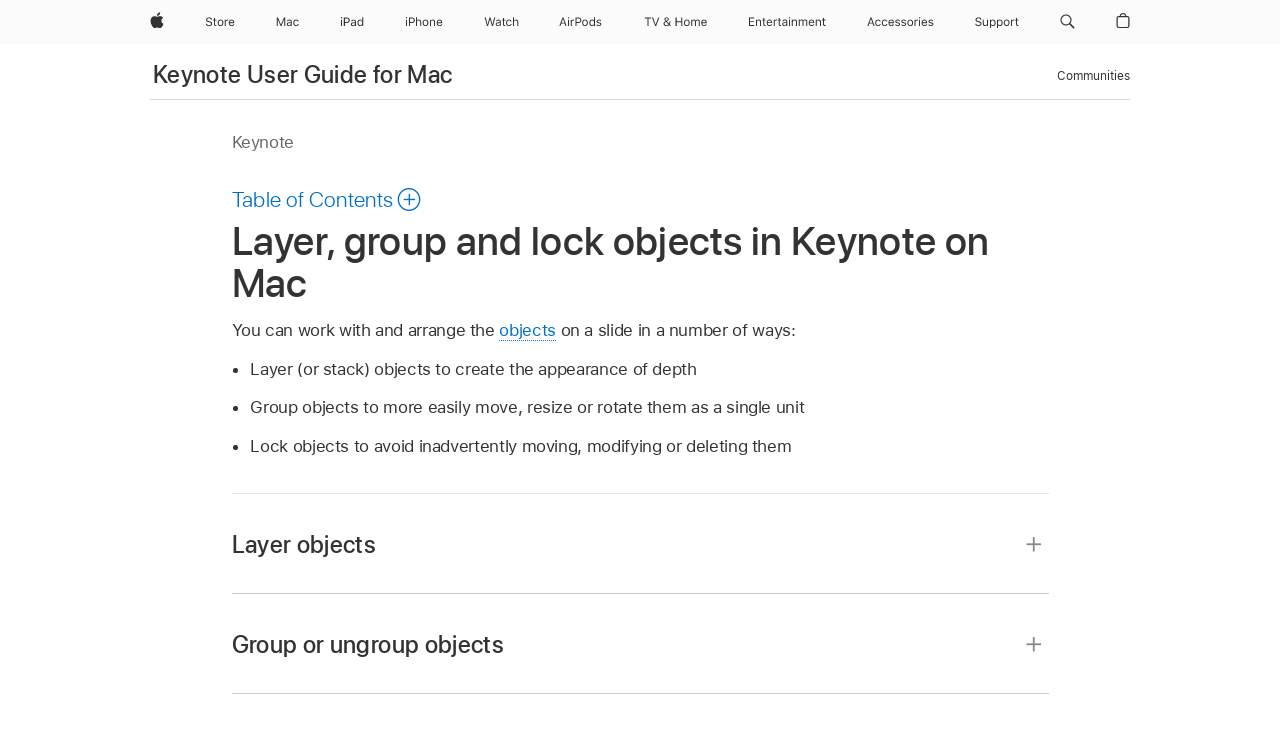

--- FILE ---
content_type: text/html;charset=utf-8
request_url: https://support.apple.com/en-in/guide/keynote/tan003ee8980/mac
body_size: 37654
content:

    
<!DOCTYPE html>
<html lang="en" prefix="og: http://ogp.me/ns#" dir=ltr>

<head>
	<meta name="viewport" content="width=device-width, initial-scale=1" />
	<meta http-equiv="content-type" content="text/html; charset=UTF-8" />
	<title lang="en">Layer, group and lock objects in Keynote on Mac - Apple Support (IN)</title>
	<link rel="dns-prefetch" href="https://www.apple.com/" />
	<link rel="preconnect" href="https://www.apple.com/" crossorigin />
	<link rel="canonical" href="https://support.apple.com/en-in/guide/keynote/tan003ee8980/mac" />
	<link rel="apple-touch-icon" href="/favicon.ico">
    <link rel="icon" type="image/png" href="/favicon.ico">
	
	
		<meta name="description" content="In Keynote on Mac, layer, group, lock and unlock objects to help you control or edit the objects on a slide." />
		<meta property="og:url" content="https://support.apple.com/en-in/guide/keynote/tan003ee8980/mac" />
		<meta property="og:title" content="Layer, group and lock objects in Keynote on Mac" />
		<meta property="og:description" content="In Keynote on Mac, layer, group, lock and unlock objects to help you control or edit the objects on a slide." />
		<meta property="og:site_name" content="Apple Support" />
		<meta property="og:locale" content="en_IN" />
		<meta property="og:type" content="article" />
		<meta name="ac-gn-search-field[locale]" content="en_IN" />
	

	
	
	
	
		<link rel="alternate" hreflang="en-ie" href="https://support.apple.com/en-ie/guide/keynote/tan003ee8980/mac">
	
		<link rel="alternate" hreflang="ar-kw" href="https://support.apple.com/ar-kw/guide/keynote/tan003ee8980/mac">
	
		<link rel="alternate" hreflang="en-il" href="https://support.apple.com/en-il/guide/keynote/tan003ee8980/mac">
	
		<link rel="alternate" hreflang="ms-my" href="https://support.apple.com/ms-my/guide/keynote/tan003ee8980/mac">
	
		<link rel="alternate" hreflang="en-in" href="https://support.apple.com/en-in/guide/keynote/tan003ee8980/mac">
	
		<link rel="alternate" hreflang="en-ae" href="https://support.apple.com/en-ae/guide/keynote/tan003ee8980/mac">
	
		<link rel="alternate" hreflang="en-za" href="https://support.apple.com/en-za/guide/keynote/tan003ee8980/mac">
	
		<link rel="alternate" hreflang="ta-in" href="https://support.apple.com/ta-in/guide/keynote/tan003ee8980/mac">
	
		<link rel="alternate" hreflang="no-no" href="https://support.apple.com/no-no/guide/keynote/tan003ee8980/mac">
	
		<link rel="alternate" hreflang="en-al" href="https://support.apple.com/en-al/guide/keynote/tan003ee8980/mac">
	
		<link rel="alternate" hreflang="en-is" href="https://support.apple.com/en-is/guide/keynote/tan003ee8980/mac">
	
		<link rel="alternate" hreflang="el-gr" href="https://support.apple.com/el-gr/guide/keynote/tan003ee8980/mac">
	
		<link rel="alternate" hreflang="en-am" href="https://support.apple.com/en-am/guide/keynote/tan003ee8980/mac">
	
		<link rel="alternate" hreflang="nl-nl" href="https://support.apple.com/nl-nl/guide/keynote/tan003ee8980/mac">
	
		<link rel="alternate" hreflang="en-au" href="https://support.apple.com/en-au/guide/keynote/tan003ee8980/mac">
	
		<link rel="alternate" hreflang="he-il" href="https://support.apple.com/he-il/guide/keynote/tan003ee8980/mac">
	
		<link rel="alternate" hreflang="en-az" href="https://support.apple.com/en-az/guide/keynote/tan003ee8980/mac">
	
		<link rel="alternate" hreflang="or-in" href="https://support.apple.com/or-in/guide/keynote/tan003ee8980/mac">
	
		<link rel="alternate" hreflang="hu-hu" href="https://support.apple.com/hu-hu/guide/keynote/tan003ee8980/mac">
	
		<link rel="alternate" hreflang="ml-in" href="https://support.apple.com/ml-in/guide/keynote/tan003ee8980/mac">
	
		<link rel="alternate" hreflang="en-jo" href="https://support.apple.com/en-jo/guide/keynote/tan003ee8980/mac">
	
		<link rel="alternate" hreflang="en-bh" href="https://support.apple.com/en-bh/guide/keynote/tan003ee8980/mac">
	
		<link rel="alternate" hreflang="es-cl" href="https://support.apple.com/es-cl/guide/keynote/tan003ee8980/mac">
	
		<link rel="alternate" hreflang="fr-sn" href="https://support.apple.com/fr-sn/guide/keynote/tan003ee8980/mac">
	
		<link rel="alternate" hreflang="fr-ca" href="https://support.apple.com/fr-ca/guide/keynote/tan003ee8980/mac">
	
		<link rel="alternate" hreflang="es-co" href="https://support.apple.com/es-co/guide/keynote/tan003ee8980/mac">
	
		<link rel="alternate" hreflang="pl-pl" href="https://support.apple.com/pl-pl/guide/keynote/tan003ee8980/mac">
	
		<link rel="alternate" hreflang="en-bn" href="https://support.apple.com/en-bn/guide/keynote/tan003ee8980/mac">
	
		<link rel="alternate" hreflang="pt-pt" href="https://support.apple.com/pt-pt/guide/keynote/tan003ee8980/mac">
	
		<link rel="alternate" hreflang="en-sa" href="https://support.apple.com/en-sa/guide/keynote/tan003ee8980/mac">
	
		<link rel="alternate" hreflang="fr-be" href="https://support.apple.com/fr-be/guide/keynote/tan003ee8980/mac">
	
		<link rel="alternate" hreflang="ar-eg" href="https://support.apple.com/ar-eg/guide/keynote/tan003ee8980/mac">
	
		<link rel="alternate" hreflang="en-bw" href="https://support.apple.com/en-bw/guide/keynote/tan003ee8980/mac">
	
		<link rel="alternate" hreflang="en-sg" href="https://support.apple.com/en-sg/guide/keynote/tan003ee8980/mac">
	
		<link rel="alternate" hreflang="en-by" href="https://support.apple.com/en-by/guide/keynote/tan003ee8980/mac">
	
		<link rel="alternate" hreflang="en-ke" href="https://support.apple.com/en-ke/guide/keynote/tan003ee8980/mac">
	
		<link rel="alternate" hreflang="hr-hr" href="https://support.apple.com/hr-hr/guide/keynote/tan003ee8980/mac">
	
		<link rel="alternate" hreflang="en-om" href="https://support.apple.com/en-om/guide/keynote/tan003ee8980/mac">
	
		<link rel="alternate" hreflang="en-ge" href="https://support.apple.com/en-ge/guide/keynote/tan003ee8980/mac">
	
		<link rel="alternate" hreflang="zh-mo" href="https://support.apple.com/zh-mo/guide/keynote/tan003ee8980/mac">
	
		<link rel="alternate" hreflang="de-at" href="https://support.apple.com/de-at/guide/keynote/tan003ee8980/mac">
	
		<link rel="alternate" hreflang="en-gu" href="https://support.apple.com/en-gu/guide/keynote/tan003ee8980/mac">
	
		<link rel="alternate" hreflang="en-gw" href="https://support.apple.com/en-gw/guide/keynote/tan003ee8980/mac">
	
		<link rel="alternate" hreflang="fr-gn" href="https://support.apple.com/fr-gn/guide/keynote/tan003ee8980/mac">
	
		<link rel="alternate" hreflang="fr-gq" href="https://support.apple.com/fr-gq/guide/keynote/tan003ee8980/mac">
	
		<link rel="alternate" hreflang="cs-cz" href="https://support.apple.com/cs-cz/guide/keynote/tan003ee8980/mac">
	
		<link rel="alternate" hreflang="en-ph" href="https://support.apple.com/en-ph/guide/keynote/tan003ee8980/mac">
	
		<link rel="alternate" hreflang="zh-tw" href="https://support.apple.com/zh-tw/guide/keynote/tan003ee8980/mac">
	
		<link rel="alternate" hreflang="en-hk" href="https://support.apple.com/en-hk/guide/keynote/tan003ee8980/mac">
	
		<link rel="alternate" hreflang="ko-kr" href="https://support.apple.com/ko-kr/guide/keynote/tan003ee8980/mac">
	
		<link rel="alternate" hreflang="sk-sk" href="https://support.apple.com/sk-sk/guide/keynote/tan003ee8980/mac">
	
		<link rel="alternate" hreflang="ru-ru" href="https://support.apple.com/ru-ru/guide/keynote/tan003ee8980/mac">
	
		<link rel="alternate" hreflang="ar-om" href="https://support.apple.com/ar-om/guide/keynote/tan003ee8980/mac">
	
		<link rel="alternate" hreflang="en-qa" href="https://support.apple.com/en-qa/guide/keynote/tan003ee8980/mac">
	
		<link rel="alternate" hreflang="sv-se" href="https://support.apple.com/sv-se/guide/keynote/tan003ee8980/mac">
	
		<link rel="alternate" hreflang="mr-in" href="https://support.apple.com/mr-in/guide/keynote/tan003ee8980/mac">
	
		<link rel="alternate" hreflang="da-dk" href="https://support.apple.com/da-dk/guide/keynote/tan003ee8980/mac">
	
		<link rel="alternate" hreflang="uk-ua" href="https://support.apple.com/uk-ua/guide/keynote/tan003ee8980/mac">
	
		<link rel="alternate" hreflang="en-us" href="https://support.apple.com/guide/keynote/tan003ee8980/mac">
	
		<link rel="alternate" hreflang="en-mk" href="https://support.apple.com/en-mk/guide/keynote/tan003ee8980/mac">
	
		<link rel="alternate" hreflang="en-mn" href="https://support.apple.com/en-mn/guide/keynote/tan003ee8980/mac">
	
		<link rel="alternate" hreflang="gu-in" href="https://support.apple.com/gu-in/guide/keynote/tan003ee8980/mac">
	
		<link rel="alternate" hreflang="en-eg" href="https://support.apple.com/en-eg/guide/keynote/tan003ee8980/mac">
	
		<link rel="alternate" hreflang="en-mo" href="https://support.apple.com/en-mo/guide/keynote/tan003ee8980/mac">
	
		<link rel="alternate" hreflang="en-uz" href="https://support.apple.com/en-uz/guide/keynote/tan003ee8980/mac">
	
		<link rel="alternate" hreflang="fr-ne" href="https://support.apple.com/fr-ne/guide/keynote/tan003ee8980/mac">
	
		<link rel="alternate" hreflang="en-mt" href="https://support.apple.com/en-mt/guide/keynote/tan003ee8980/mac">
	
		<link rel="alternate" hreflang="nl-be" href="https://support.apple.com/nl-be/guide/keynote/tan003ee8980/mac">
	
		<link rel="alternate" hreflang="zh-cn" href="https://support.apple.com/zh-cn/guide/keynote/tan003ee8980/mac">
	
		<link rel="alternate" hreflang="te-in" href="https://support.apple.com/te-in/guide/keynote/tan003ee8980/mac">
	
		<link rel="alternate" hreflang="en-mz" href="https://support.apple.com/en-mz/guide/keynote/tan003ee8980/mac">
	
		<link rel="alternate" hreflang="fr-ml" href="https://support.apple.com/fr-ml/guide/keynote/tan003ee8980/mac">
	
		<link rel="alternate" hreflang="en-my" href="https://support.apple.com/en-my/guide/keynote/tan003ee8980/mac">
	
		<link rel="alternate" hreflang="hi-in" href="https://support.apple.com/hi-in/guide/keynote/tan003ee8980/mac">
	
		<link rel="alternate" hreflang="fr-mu" href="https://support.apple.com/fr-mu/guide/keynote/tan003ee8980/mac">
	
		<link rel="alternate" hreflang="en-ng" href="https://support.apple.com/en-ng/guide/keynote/tan003ee8980/mac">
	
		<link rel="alternate" hreflang="el-cy" href="https://support.apple.com/el-cy/guide/keynote/tan003ee8980/mac">
	
		<link rel="alternate" hreflang="en-vn" href="https://support.apple.com/en-vn/guide/keynote/tan003ee8980/mac">
	
		<link rel="alternate" hreflang="ja-jp" href="https://support.apple.com/ja-jp/guide/keynote/tan003ee8980/mac">
	
		<link rel="alternate" hreflang="de-ch" href="https://support.apple.com/de-ch/guide/keynote/tan003ee8980/mac">
	
		<link rel="alternate" hreflang="ar-qa" href="https://support.apple.com/ar-qa/guide/keynote/tan003ee8980/mac">
	
		<link rel="alternate" hreflang="en-nz" href="https://support.apple.com/en-nz/guide/keynote/tan003ee8980/mac">
	
		<link rel="alternate" hreflang="ro-ro" href="https://support.apple.com/ro-ro/guide/keynote/tan003ee8980/mac">
	
		<link rel="alternate" hreflang="it-ch" href="https://support.apple.com/it-ch/guide/keynote/tan003ee8980/mac">
	
		<link rel="alternate" hreflang="tr-tr" href="https://support.apple.com/tr-tr/guide/keynote/tan003ee8980/mac">
	
		<link rel="alternate" hreflang="fr-fr" href="https://support.apple.com/fr-fr/guide/keynote/tan003ee8980/mac">
	
		<link rel="alternate" hreflang="vi-vn" href="https://support.apple.com/vi-vn/guide/keynote/tan003ee8980/mac">
	
		<link rel="alternate" hreflang="en-gb" href="https://support.apple.com/en-gb/guide/keynote/tan003ee8980/mac">
	
		<link rel="alternate" hreflang="fi-fi" href="https://support.apple.com/fi-fi/guide/keynote/tan003ee8980/mac">
	
		<link rel="alternate" hreflang="en-kg" href="https://support.apple.com/en-kg/guide/keynote/tan003ee8980/mac">
	
		<link rel="alternate" hreflang="en-ca" href="https://support.apple.com/en-ca/guide/keynote/tan003ee8980/mac">
	
		<link rel="alternate" hreflang="fr-tn" href="https://support.apple.com/fr-tn/guide/keynote/tan003ee8980/mac">
	
		<link rel="alternate" hreflang="ar-ae" href="https://support.apple.com/ar-ae/guide/keynote/tan003ee8980/mac">
	
		<link rel="alternate" hreflang="bn-in" href="https://support.apple.com/bn-in/guide/keynote/tan003ee8980/mac">
	
		<link rel="alternate" hreflang="en-kw" href="https://support.apple.com/en-kw/guide/keynote/tan003ee8980/mac">
	
		<link rel="alternate" hreflang="en-kz" href="https://support.apple.com/en-kz/guide/keynote/tan003ee8980/mac">
	
		<link rel="alternate" hreflang="fr-cf" href="https://support.apple.com/fr-cf/guide/keynote/tan003ee8980/mac">
	
		<link rel="alternate" hreflang="fr-ci" href="https://support.apple.com/fr-ci/guide/keynote/tan003ee8980/mac">
	
		<link rel="alternate" hreflang="pa-in" href="https://support.apple.com/pa-in/guide/keynote/tan003ee8980/mac">
	
		<link rel="alternate" hreflang="fr-ch" href="https://support.apple.com/fr-ch/guide/keynote/tan003ee8980/mac">
	
		<link rel="alternate" hreflang="es-us" href="https://support.apple.com/es-us/guide/keynote/tan003ee8980/mac">
	
		<link rel="alternate" hreflang="kn-in" href="https://support.apple.com/kn-in/guide/keynote/tan003ee8980/mac">
	
		<link rel="alternate" hreflang="fr-cm" href="https://support.apple.com/fr-cm/guide/keynote/tan003ee8980/mac">
	
		<link rel="alternate" hreflang="en-lb" href="https://support.apple.com/en-lb/guide/keynote/tan003ee8980/mac">
	
		<link rel="alternate" hreflang="en-tj" href="https://support.apple.com/en-tj/guide/keynote/tan003ee8980/mac">
	
		<link rel="alternate" hreflang="en-tm" href="https://support.apple.com/en-tm/guide/keynote/tan003ee8980/mac">
	
		<link rel="alternate" hreflang="ar-sa" href="https://support.apple.com/ar-sa/guide/keynote/tan003ee8980/mac">
	
		<link rel="alternate" hreflang="de-de" href="https://support.apple.com/de-de/guide/keynote/tan003ee8980/mac">
	
		<link rel="alternate" hreflang="ca-es" href="https://support.apple.com/ca-es/guide/keynote/tan003ee8980/mac">
	
		<link rel="alternate" hreflang="en-lk" href="https://support.apple.com/en-lk/guide/keynote/tan003ee8980/mac">
	
		<link rel="alternate" hreflang="fr-ma" href="https://support.apple.com/fr-ma/guide/keynote/tan003ee8980/mac">
	
		<link rel="alternate" hreflang="zh-hk" href="https://support.apple.com/zh-hk/guide/keynote/tan003ee8980/mac">
	
		<link rel="alternate" hreflang="pt-br" href="https://support.apple.com/pt-br/guide/keynote/tan003ee8980/mac">
	
		<link rel="alternate" hreflang="de-li" href="https://support.apple.com/de-li/guide/keynote/tan003ee8980/mac">
	
		<link rel="alternate" hreflang="es-es" href="https://support.apple.com/es-es/guide/keynote/tan003ee8980/mac">
	
		<link rel="alternate" hreflang="ar-bh" href="https://support.apple.com/ar-bh/guide/keynote/tan003ee8980/mac">
	
		<link rel="alternate" hreflang="fr-mg" href="https://support.apple.com/fr-mg/guide/keynote/tan003ee8980/mac">
	
		<link rel="alternate" hreflang="ar-jo" href="https://support.apple.com/ar-jo/guide/keynote/tan003ee8980/mac">
	
		<link rel="alternate" hreflang="es-mx" href="https://support.apple.com/es-mx/guide/keynote/tan003ee8980/mac">
	
		<link rel="alternate" hreflang="it-it" href="https://support.apple.com/it-it/guide/keynote/tan003ee8980/mac">
	
		<link rel="alternate" hreflang="ur-in" href="https://support.apple.com/ur-in/guide/keynote/tan003ee8980/mac">
	
		<link rel="alternate" hreflang="id-id" href="https://support.apple.com/id-id/guide/keynote/tan003ee8980/mac">
	
		<link rel="alternate" hreflang="de-lu" href="https://support.apple.com/de-lu/guide/keynote/tan003ee8980/mac">
	
		<link rel="alternate" hreflang="en-md" href="https://support.apple.com/en-md/guide/keynote/tan003ee8980/mac">
	
		<link rel="alternate" hreflang="fr-lu" href="https://support.apple.com/fr-lu/guide/keynote/tan003ee8980/mac">
	
		<link rel="alternate" hreflang="en-me" href="https://support.apple.com/en-me/guide/keynote/tan003ee8980/mac">
	
		<link rel="alternate" hreflang="th-th" href="https://support.apple.com/th-th/guide/keynote/tan003ee8980/mac">
	

		<link rel="preload" as="style" href="/clientside/build/apd-sasskit.built.css" onload="this.onload=null;this.rel='stylesheet'">
		<noscript>
			<link rel="stylesheet" href="/clientside/build/apd-sasskit.built.css" type="text/css" />
		</noscript>

		
			<link rel="preload" as="style" href="/clientside/build/app-apd.css" onload="this.onload=null;this.rel='stylesheet'">
			<noscript>
				<link rel="stylesheet" href="/clientside/build/app-apd.css" type="text/css" />
			</noscript>
    	

	
    <link rel="preload" as="style"
        href="//www.apple.com/wss/fonts?families=SF+Pro,v1:200,300,400,500,600|SF+Pro+Icons,v1"
        onload="this.onload=null;this.rel='stylesheet'">
    <noscript>
        <link rel="stylesheet" href="//www.apple.com/wss/fonts?families=SF+Pro,v1:200,300,400,500,600|SF+Pro+Icons,v1" type="text/css" />
    </noscript>


	<script>
 
    var _applemd = {
        page: {
            
            site_section: "kb",
            
            content_type: "bk",
            info_type: "",
            topics: "",
            in_house: "",
            locale: "en-in",
            
                content_template: "topic",
            
            friendly_content: {
                title: `Keynote User Guide for Mac`,
                publish_date: "04032025",
                
                    topic_id:   "TAN003EE8980",
                    article_id        :   "BK_5AA1347EBF8D6968A2667DB4AA8BFB51_TAN003EE8980",
                    product_version   :   "keynote, 14.4",
                    os_version        :   "Keynote, 1.0",
                    article_version   :   "1"
                
            },
            
            
        },
        
            product: "keynote"
        
    };
    const isMobilePlayer = /iPhone|iPod|Android/i.test(navigator.userAgent);
    

</script>

	
	<script>
		var data = {	
			showHelpFulfeedBack: true,
			id: "BK_5AA1347EBF8D6968A2667DB4AA8BFB51_TAN003EE8980",
			locale: "en_GB",
			podCookie: "in~en",
			source : "",
			isSecureEnv: false,
			dtmPageSource: "topic",
			domain: "support.apple.com",
			isNeighborJsEnabled: true,
            dtmPageName: "acs.pageload"
		}
		window.appState = JSON.stringify(data);
	</script>
	 
		<script src="/clientside/build/nn.js" type="text/javascript" charset="utf-8"></script>
<script>
    
     var neighborInitData = {
        appDataSchemaVersion: '1.0.0',
        webVitalDataThrottlingPercentage: 100,
        reportThrottledWebVitalDataTypes: ['system:dom-content-loaded', 'system:load', 'system:unfocus', 'system:focus', 'system:unload', 'system:page-hide', 'system:visibility-change-visible', 'system:visibility-change-hidden', 'system:event', 'app:load', 'app:unload', 'app:event'],
        trackMarcomSearch: true,
        trackSurvey: true,
        
        endpoint: 'https://supportmetrics.apple.com/content/services/stats'
    }
</script>

	



</head>


	<body dir="ltr" data-istaskopen="false" lang="en-gb" class="ac-gn-current-support no-js AppleTopic apd-topic dark-mode-enabled" data-designversion="2" itemscope
		itemtype="https://schema.org/TechArticle">

    
	
		





		 <meta name="globalnav-store-key" content="S2A49YFKJF2JAT22K" />
<meta name="globalnav-search-field[name]" content="q" />
<meta name="globalnav-search-field[action]" content="https://support.apple.com/kb/index" />
<meta name="globalnav-search-field[src]" content="globalnav_support" />
<meta name="globalnav-search-field[type]" content="organic" />
<meta name="globalnav-search-field[page]" content="search" />
<meta name="globalnav-search-field[locale]" content="en_IN" />
<meta name="globalnav-search-field[placeholder]" content="Search Support" />
<link
  rel="stylesheet"
  type="text/css"
  href="https://www.apple.com/api-www/global-elements/global-header/v1/assets/globalheader.css"
/>
<div id="globalheader" class="globalnav-scrim globalheader-light"><aside id="globalmessage-segment" lang="en-IN" dir="ltr" class="globalmessage-segment"><ul data-strings="{&quot;view&quot;:&quot;{%STOREFRONT%} Store Home&quot;,&quot;segments&quot;:{&quot;eduInd&quot;:&quot;Education Store Home&quot;,&quot;other&quot;:&quot;Store Home&quot;},&quot;exit&quot;:&quot;Exit&quot;}" class="globalmessage-segment-content"></ul></aside><nav id="globalnav" lang="en-IN" dir="ltr" aria-label="Global" data-analytics-element-engagement-start="globalnav:onFlyoutOpen" data-analytics-element-engagement-end="globalnav:onFlyoutClose" data-store-api="https://www.apple.com/[storefront]/shop/bag/status" data-analytics-activitymap-region-id="global nav" data-analytics-region="global nav" class="globalnav no-js   "><div class="globalnav-content"><div class="globalnav-item globalnav-menuback"><button aria-label="Main menu" class="globalnav-menuback-button"><span class="globalnav-chevron-icon"><svg height="48" viewBox="0 0 9 48" width="9" xmlns="http://www.w3.org/2000/svg"><path d="m1.5618 24.0621 6.5581-6.4238c.2368-.2319.2407-.6118.0088-.8486-.2324-.2373-.6123-.2407-.8486-.0088l-7 6.8569c-.1157.1138-.1807.2695-.1802.4316.001.1621.0674.3174.1846.4297l7 6.7241c.1162.1118.2661.1675.4155.1675.1577 0 .3149-.062.4326-.1846.2295-.2388.2222-.6187-.0171-.8481z"></path></svg></span></button></div><ul id="globalnav-list" class="globalnav-list"><li data-analytics-element-engagement="globalnav hover - apple" class="
				globalnav-item
				globalnav-item-apple
				
				
			"><a href="https://www.apple.com/in/" data-globalnav-item-name="apple" data-analytics-title="apple home" aria-label="Apple" class="globalnav-link globalnav-link-apple"><span class="globalnav-image-regular globalnav-link-image"><svg height="44" viewBox="0 0 14 44" width="14" xmlns="http://www.w3.org/2000/svg"><path d="m13.0729 17.6825a3.61 3.61 0 0 0 -1.7248 3.0365 3.5132 3.5132 0 0 0 2.1379 3.2223 8.394 8.394 0 0 1 -1.0948 2.2618c-.6816.9812-1.3943 1.9623-2.4787 1.9623s-1.3633-.63-2.613-.63c-1.2187 0-1.6525.6507-2.644.6507s-1.6834-.9089-2.4787-2.0243a9.7842 9.7842 0 0 1 -1.6628-5.2776c0-3.0984 2.014-4.7405 3.9969-4.7405 1.0535 0 1.9314.6919 2.5924.6919.63 0 1.6112-.7333 2.8092-.7333a3.7579 3.7579 0 0 1 3.1604 1.5802zm-3.7284-2.8918a3.5615 3.5615 0 0 0 .8469-2.22 1.5353 1.5353 0 0 0 -.031-.32 3.5686 3.5686 0 0 0 -2.3445 1.2084 3.4629 3.4629 0 0 0 -.8779 2.1585 1.419 1.419 0 0 0 .031.2892 1.19 1.19 0 0 0 .2169.0207 3.0935 3.0935 0 0 0 2.1586-1.1368z"></path></svg></span><span class="globalnav-image-compact globalnav-link-image"><svg height="48" viewBox="0 0 17 48" width="17" xmlns="http://www.w3.org/2000/svg"><path d="m15.5752 19.0792a4.2055 4.2055 0 0 0 -2.01 3.5376 4.0931 4.0931 0 0 0 2.4908 3.7542 9.7779 9.7779 0 0 1 -1.2755 2.6351c-.7941 1.1431-1.6244 2.2862-2.8878 2.2862s-1.5883-.734-3.0443-.734c-1.42 0-1.9252.7581-3.08.7581s-1.9611-1.0589-2.8876-2.3584a11.3987 11.3987 0 0 1 -1.9373-6.1487c0-3.61 2.3464-5.523 4.6566-5.523 1.2274 0 2.25.8062 3.02.8062.734 0 1.8771-.8543 3.2729-.8543a4.3778 4.3778 0 0 1 3.6822 1.841zm-6.8586-2.0456a1.3865 1.3865 0 0 1 -.2527-.024 1.6557 1.6557 0 0 1 -.0361-.337 4.0341 4.0341 0 0 1 1.0228-2.5148 4.1571 4.1571 0 0 1 2.7314-1.4078 1.7815 1.7815 0 0 1 .0361.373 4.1487 4.1487 0 0 1 -.9867 2.587 3.6039 3.6039 0 0 1 -2.5148 1.3236z"></path></svg></span><span class="globalnav-link-text">Apple</span></a></li><li data-topnav-flyout-item="menu" data-topnav-flyout-label="Menu" role="none" class="globalnav-item globalnav-menu"><div data-topnav-flyout="menu" class="globalnav-flyout"><div class="globalnav-menu-list"><div data-analytics-element-engagement="globalnav hover - store" class="
				globalnav-item
				globalnav-item-store
				globalnav-item-menu
				
			"><ul role="none" class="globalnav-submenu-trigger-group"><li class="globalnav-submenu-trigger-item"><a href="https://www.apple.com/in/shop/goto/store" data-globalnav-item-name="store" data-topnav-flyout-trigger-compact="true" data-analytics-title="store" data-analytics-element-engagement="hover - store" aria-label="Store" class="globalnav-link globalnav-submenu-trigger-link globalnav-link-store"><span class="globalnav-link-text-container"><span class="globalnav-image-regular globalnav-link-image"><svg height="44" viewBox="0 0 30 44" width="30" xmlns="http://www.w3.org/2000/svg"><path d="m26.5679 20.4629c1.002 0 1.67.738 1.693 1.857h-3.48c.076-1.119.779-1.857 1.787-1.857zm2.754 2.672v-.387c0-1.963-1.037-3.176-2.742-3.176-1.735 0-2.848 1.289-2.848 3.276 0 1.998 1.096 3.263 2.848 3.263 1.383 0 2.367-.668 2.66-1.746h-1.008c-.264.557-.814.856-1.629.856-1.072 0-1.769-.791-1.822-2.039v-.047zm-9.547-3.451h.96v.937h.094c.188-.615.914-1.049 1.752-1.049.164 0 .375.012.504.03v1.007c-.082-.023-.445-.058-.644-.058-.961 0-1.659 1.098-1.659 1.535v3.914h-1.007zm-4.27 5.519c-1.195 0-1.869-.867-1.869-2.361 0-1.5.674-2.361 1.869-2.361 1.196 0 1.87.861 1.87 2.361 0 1.494-.674 2.361-1.87 2.361zm0-5.631c-1.798 0-2.912 1.237-2.912 3.27 0 2.027 1.114 3.269 2.912 3.269 1.799 0 2.913-1.242 2.913-3.269 0-2.033-1.114-3.27-2.913-3.27zm-5.478-1.475v1.635h1.407v.843h-1.407v3.575c0 .744.282 1.06.938 1.06.182 0 .281-.006.469-.023v.849c-.199.035-.393.059-.592.059-1.301 0-1.822-.481-1.822-1.688v-3.832h-1.02v-.843h1.02v-1.635zm-8.103 5.694c.129.885.973 1.447 2.174 1.447 1.137 0 1.975-.615 1.975-1.453 0-.72-.527-1.177-1.693-1.47l-1.084-.282c-1.53-.386-2.192-1.078-2.192-2.279 0-1.436 1.201-2.408 2.988-2.408 1.635 0 2.854.972 2.942 2.338h-1.061c-.146-.867-.861-1.383-1.916-1.383-1.125 0-1.869.562-1.869 1.418 0 .662.463 1.043 1.629 1.342l.885.234c1.752.439 2.455 1.119 2.455 2.361 0 1.553-1.225 2.543-3.158 2.543-1.793 0-3.03-.949-3.141-2.408z"></path></svg></span><span class="globalnav-link-text">Store</span></span></a></li></ul></div><div data-analytics-element-engagement="globalnav hover - mac" class="
				globalnav-item
				globalnav-item-mac
				globalnav-item-menu
				
			"><ul role="none" class="globalnav-submenu-trigger-group"><li class="globalnav-submenu-trigger-item"><a href="https://www.apple.com/in/mac/" data-globalnav-item-name="mac" data-topnav-flyout-trigger-compact="true" data-analytics-title="mac" data-analytics-element-engagement="hover - mac" aria-label="Mac" class="globalnav-link globalnav-submenu-trigger-link globalnav-link-mac"><span class="globalnav-link-text-container"><span class="globalnav-image-regular globalnav-link-image"><svg height="44" viewBox="0 0 23 44" width="23" xmlns="http://www.w3.org/2000/svg"><path d="m8.1558 25.9987v-6.457h-.0703l-2.666 6.457h-.8907l-2.666-6.457h-.0703v6.457h-.9844v-8.4551h1.2246l2.8945 7.0547h.0938l2.8945-7.0547h1.2246v8.4551zm2.5166-1.7696c0-1.1309.832-1.7812 2.3027-1.8691l1.8223-.1113v-.5742c0-.7793-.4863-1.207-1.4297-1.207-.7559 0-1.2832.2871-1.4238.7852h-1.0195c.1348-1.0137 1.1309-1.6816 2.4785-1.6816 1.541 0 2.4023.791 2.4023 2.1035v4.3242h-.9609v-.9318h-.0938c-.4102.6738-1.1016 1.043-1.9453 1.043-1.2246 0-2.1328-.7266-2.1328-1.8809zm4.125-.5859v-.5801l-1.6992.1113c-.9609.0645-1.3828.3984-1.3828 1.0312 0 .6445.5449 1.0195 1.2773 1.0195 1.0371.0001 1.8047-.6796 1.8047-1.5819zm6.958-2.0273c-.1641-.627-.7207-1.1367-1.6289-1.1367-1.1367 0-1.8516.9082-1.8516 2.3379 0 1.459.7266 2.3848 1.8516 2.3848.8496 0 1.4414-.3926 1.6289-1.1074h1.0195c-.1816 1.1602-1.125 2.0156-2.6426 2.0156-1.7695 0-2.9004-1.2832-2.9004-3.293 0-1.9688 1.125-3.2461 2.8945-3.2461 1.5352 0 2.4727.9199 2.6484 2.0449z"></path></svg></span><span class="globalnav-link-text">Mac</span></span></a></li></ul></div><div data-analytics-element-engagement="globalnav hover - ipad" class="
				globalnav-item
				globalnav-item-ipad
				globalnav-item-menu
				
			"><ul role="none" class="globalnav-submenu-trigger-group"><li class="globalnav-submenu-trigger-item"><a href="https://www.apple.com/in/ipad/" data-globalnav-item-name="ipad" data-topnav-flyout-trigger-compact="true" data-analytics-title="ipad" data-analytics-element-engagement="hover - ipad" aria-label="iPad" class="globalnav-link globalnav-submenu-trigger-link globalnav-link-ipad"><span class="globalnav-link-text-container"><span class="globalnav-image-regular globalnav-link-image"><svg height="44" viewBox="0 0 24 44" width="24" xmlns="http://www.w3.org/2000/svg"><path d="m14.9575 23.7002c0 .902-.768 1.582-1.805 1.582-.732 0-1.277-.375-1.277-1.02 0-.632.422-.966 1.383-1.031l1.699-.111zm-1.395-4.072c-1.347 0-2.343.668-2.478 1.681h1.019c.141-.498.668-.785 1.424-.785.944 0 1.43.428 1.43 1.207v.574l-1.822.112c-1.471.088-2.303.738-2.303 1.869 0 1.154.908 1.881 2.133 1.881.844 0 1.535-.369 1.945-1.043h.094v.931h.961v-4.324c0-1.312-.862-2.103-2.403-2.103zm6.769 5.575c-1.155 0-1.846-.885-1.846-2.361 0-1.471.697-2.362 1.846-2.362 1.142 0 1.857.914 1.857 2.362 0 1.459-.709 2.361-1.857 2.361zm1.834-8.027v3.503h-.088c-.358-.691-1.102-1.107-1.981-1.107-1.605 0-2.654 1.289-2.654 3.27 0 1.986 1.037 3.269 2.654 3.269.873 0 1.623-.416 2.022-1.119h.093v1.008h.961v-8.824zm-15.394 4.869h-1.863v-3.563h1.863c1.225 0 1.899.639 1.899 1.799 0 1.119-.697 1.764-1.899 1.764zm.276-4.5h-3.194v8.455h1.055v-3.018h2.127c1.588 0 2.719-1.119 2.719-2.701 0-1.611-1.108-2.736-2.707-2.736zm-6.064 8.454h1.008v-6.316h-1.008zm-.199-8.237c0-.387.316-.704.703-.704s.703.317.703.704c0 .386-.316.703-.703.703s-.703-.317-.703-.703z"></path></svg></span><span class="globalnav-link-text">iPad</span></span></a></li></ul></div><div data-analytics-element-engagement="globalnav hover - iphone" class="
				globalnav-item
				globalnav-item-iphone
				globalnav-item-menu
				
			"><ul role="none" class="globalnav-submenu-trigger-group"><li class="globalnav-submenu-trigger-item"><a href="https://www.apple.com/in/iphone/" data-globalnav-item-name="iphone" data-topnav-flyout-trigger-compact="true" data-analytics-title="iphone" data-analytics-element-engagement="hover - iphone" aria-label="iPhone" class="globalnav-link globalnav-submenu-trigger-link globalnav-link-iphone"><span class="globalnav-link-text-container"><span class="globalnav-image-regular globalnav-link-image"><svg height="44" viewBox="0 0 38 44" width="38" xmlns="http://www.w3.org/2000/svg"><path d="m32.7129 22.3203h3.48c-.023-1.119-.691-1.857-1.693-1.857-1.008 0-1.711.738-1.787 1.857zm4.459 2.045c-.293 1.078-1.277 1.746-2.66 1.746-1.752 0-2.848-1.266-2.848-3.264 0-1.986 1.113-3.275 2.848-3.275 1.705 0 2.742 1.213 2.742 3.176v.386h-4.541v.047c.053 1.248.75 2.039 1.822 2.039.815 0 1.366-.298 1.629-.855zm-12.282-4.682h.961v.996h.094c.316-.697.932-1.107 1.898-1.107 1.418 0 2.209.838 2.209 2.338v4.09h-1.007v-3.844c0-1.137-.481-1.676-1.489-1.676s-1.658.674-1.658 1.781v3.739h-1.008zm-2.499 3.158c0-1.5-.674-2.361-1.869-2.361-1.196 0-1.87.861-1.87 2.361 0 1.495.674 2.362 1.87 2.362 1.195 0 1.869-.867 1.869-2.362zm-4.782 0c0-2.033 1.114-3.269 2.913-3.269 1.798 0 2.912 1.236 2.912 3.269 0 2.028-1.114 3.27-2.912 3.27-1.799 0-2.913-1.242-2.913-3.27zm-6.636-5.666h1.008v3.504h.093c.317-.697.979-1.107 1.946-1.107 1.336 0 2.179.855 2.179 2.338v4.09h-1.007v-3.844c0-1.119-.504-1.676-1.459-1.676-1.131 0-1.752.715-1.752 1.781v3.739h-1.008zm-6.015 4.87h1.863c1.202 0 1.899-.645 1.899-1.764 0-1.16-.674-1.799-1.899-1.799h-1.863zm2.139-4.5c1.599 0 2.707 1.125 2.707 2.736 0 1.582-1.131 2.701-2.719 2.701h-2.127v3.018h-1.055v-8.455zm-6.114 8.454h1.008v-6.316h-1.008zm-.2-8.238c0-.386.317-.703.703-.703.387 0 .704.317.704.703 0 .387-.317.704-.704.704-.386 0-.703-.317-.703-.704z"></path></svg></span><span class="globalnav-link-text">iPhone</span></span></a></li></ul></div><div data-analytics-element-engagement="globalnav hover - watch" class="
				globalnav-item
				globalnav-item-watch
				globalnav-item-menu
				
			"><ul role="none" class="globalnav-submenu-trigger-group"><li class="globalnav-submenu-trigger-item"><a href="https://www.apple.com/in/watch/" data-globalnav-item-name="watch" data-topnav-flyout-trigger-compact="true" data-analytics-title="watch" data-analytics-element-engagement="hover - watch" aria-label="Watch" class="globalnav-link globalnav-submenu-trigger-link globalnav-link-watch"><span class="globalnav-link-text-container"><span class="globalnav-image-regular globalnav-link-image"><svg height="44" viewBox="0 0 35 44" width="35" xmlns="http://www.w3.org/2000/svg"><path d="m28.9819 17.1758h1.008v3.504h.094c.316-.697.978-1.108 1.945-1.108 1.336 0 2.18.856 2.18 2.338v4.09h-1.008v-3.844c0-1.119-.504-1.675-1.459-1.675-1.131 0-1.752.715-1.752 1.781v3.738h-1.008zm-2.42 4.441c-.164-.627-.721-1.136-1.629-1.136-1.137 0-1.852.908-1.852 2.338 0 1.459.727 2.384 1.852 2.384.849 0 1.441-.392 1.629-1.107h1.019c-.182 1.16-1.125 2.016-2.642 2.016-1.77 0-2.901-1.284-2.901-3.293 0-1.969 1.125-3.247 2.895-3.247 1.535 0 2.472.92 2.648 2.045zm-6.533-3.568v1.635h1.407v.844h-1.407v3.574c0 .744.282 1.06.938 1.06.182 0 .281-.006.469-.023v.85c-.2.035-.393.058-.592.058-1.301 0-1.822-.48-1.822-1.687v-3.832h-1.02v-.844h1.02v-1.635zm-4.2 5.596v-.58l-1.699.111c-.961.064-1.383.398-1.383 1.031 0 .645.545 1.02 1.277 1.02 1.038 0 1.805-.68 1.805-1.582zm-4.125.586c0-1.131.832-1.782 2.303-1.869l1.822-.112v-.574c0-.779-.486-1.207-1.43-1.207-.755 0-1.283.287-1.423.785h-1.02c.135-1.014 1.131-1.682 2.479-1.682 1.541 0 2.402.792 2.402 2.104v4.324h-.961v-.931h-.094c-.41.673-1.101 1.043-1.945 1.043-1.225 0-2.133-.727-2.133-1.881zm-7.684 1.769h-.996l-2.303-8.455h1.101l1.682 6.873h.07l1.893-6.873h1.066l1.893 6.873h.07l1.682-6.873h1.101l-2.302 8.455h-.996l-1.946-6.674h-.07z"></path></svg></span><span class="globalnav-link-text">Watch</span></span></a></li></ul></div><div data-analytics-element-engagement="globalnav hover - airpods" class="
				globalnav-item
				globalnav-item-airpods
				globalnav-item-menu
				
			"><ul role="none" class="globalnav-submenu-trigger-group"><li class="globalnav-submenu-trigger-item"><a href="https://www.apple.com/in/airpods/" data-globalnav-item-name="airpods" data-topnav-flyout-trigger-compact="true" data-analytics-title="airpods" data-analytics-element-engagement="hover - airpods" aria-label="AirPods" class="globalnav-link globalnav-submenu-trigger-link globalnav-link-airpods"><span class="globalnav-link-text-container"><span class="globalnav-image-regular globalnav-link-image"><svg height="44" viewBox="0 0 43 44" width="43" xmlns="http://www.w3.org/2000/svg"><path d="m11.7153 19.6836h.961v.937h.094c.187-.615.914-1.048 1.752-1.048.164 0 .375.011.504.029v1.008c-.082-.024-.446-.059-.645-.059-.961 0-1.658.645-1.658 1.535v3.914h-1.008zm28.135-.111c1.324 0 2.244.656 2.379 1.693h-.996c-.135-.504-.627-.838-1.389-.838-.75 0-1.336.381-1.336.943 0 .434.352.704 1.096.885l.973.235c1.189.287 1.763.802 1.763 1.711 0 1.13-1.095 1.91-2.531 1.91-1.406 0-2.373-.674-2.484-1.723h1.037c.17.533.674.873 1.482.873.85 0 1.459-.404 1.459-.984 0-.434-.328-.727-1.002-.891l-1.084-.264c-1.183-.287-1.722-.796-1.722-1.71 0-1.049 1.013-1.84 2.355-1.84zm-6.665 5.631c-1.155 0-1.846-.885-1.846-2.362 0-1.471.697-2.361 1.846-2.361 1.142 0 1.857.914 1.857 2.361 0 1.459-.709 2.362-1.857 2.362zm1.834-8.028v3.504h-.088c-.358-.691-1.102-1.107-1.981-1.107-1.605 0-2.654 1.289-2.654 3.269 0 1.987 1.037 3.27 2.654 3.27.873 0 1.623-.416 2.022-1.119h.094v1.007h.961v-8.824zm-9.001 8.028c-1.195 0-1.869-.868-1.869-2.362 0-1.5.674-2.361 1.869-2.361 1.196 0 1.869.861 1.869 2.361 0 1.494-.673 2.362-1.869 2.362zm0-5.631c-1.799 0-2.912 1.236-2.912 3.269 0 2.028 1.113 3.27 2.912 3.27s2.912-1.242 2.912-3.27c0-2.033-1.113-3.269-2.912-3.269zm-17.071 6.427h1.008v-6.316h-1.008zm-.199-8.238c0-.387.317-.703.703-.703.387 0 .703.316.703.703s-.316.703-.703.703c-.386 0-.703-.316-.703-.703zm-6.137 4.922 1.324-3.773h.093l1.325 3.773zm1.892-5.139h-1.043l-3.117 8.455h1.107l.85-2.42h3.363l.85 2.42h1.107zm14.868 4.5h-1.864v-3.562h1.864c1.224 0 1.898.639 1.898 1.799 0 1.119-.697 1.763-1.898 1.763zm.275-4.5h-3.193v8.455h1.054v-3.017h2.127c1.588 0 2.719-1.119 2.719-2.701 0-1.612-1.107-2.737-2.707-2.737z"></path></svg></span><span class="globalnav-link-text">AirPods</span></span></a></li></ul></div><div data-analytics-element-engagement="globalnav hover - tv-home" class="
				globalnav-item
				globalnav-item-tv-home
				globalnav-item-menu
				
			"><ul role="none" class="globalnav-submenu-trigger-group"><li class="globalnav-submenu-trigger-item"><a href="https://www.apple.com/in/tv-home/" data-globalnav-item-name="tv-home" data-topnav-flyout-trigger-compact="true" data-analytics-title="tv &amp; home" data-analytics-element-engagement="hover - tv &amp; home" aria-label="TV and Home" class="globalnav-link globalnav-submenu-trigger-link globalnav-link-tv-home"><span class="globalnav-link-text-container"><span class="globalnav-image-regular globalnav-link-image"><svg height="44" viewBox="0 0 65 44" width="65" xmlns="http://www.w3.org/2000/svg"><path d="m4.3755 26v-7.5059h-2.7246v-.9492h6.5039v.9492h-2.7246v7.5059zm7.7314 0-3.1172-8.4551h1.1074l2.4844 7.0898h.0938l2.4844-7.0898h1.1074l-3.1172 8.4551zm13.981-.8438c-.7207.6328-1.7109 1.002-2.7363 1.002-1.6816 0-2.8594-.9961-2.8594-2.4141 0-1.002.5449-1.7637 1.6758-2.3613.0762-.0352.2344-.1172.3281-.1641-.7793-.8203-1.0605-1.3652-1.0605-1.9805 0-1.084.9199-1.8926 2.1562-1.8926 1.248 0 2.1562.7969 2.1562 1.9043 0 .8672-.5215 1.5-1.8281 2.1855l2.1152 2.2734c.2637-.5273.3984-1.2188.3984-2.2734v-.1465h.9844v.1523c0 1.3125-.2344 2.2676-.6973 2.9824l1.4708 1.5764h-1.3242zm-4.541-1.4824c0 .9492.7676 1.5938 1.8984 1.5938.7676 0 1.5586-.3047 2.0215-.791l-2.3906-2.6133c-.0645.0234-.2168.0996-.2988.1406-.8145.4219-1.2305 1.0078-1.2305 1.6699zm3.2109-4.3886c0-.6562-.4746-1.1016-1.1602-1.1016-.6738 0-1.1543.457-1.1543 1.1133 0 .4688.2402.8789.9082 1.541 1.0313-.5274 1.4063-.9492 1.4063-1.5527zm13.5176 6.7148v-3.8496h-4.6406v3.8496h-1.0547v-8.4551h1.0547v3.6562h4.6406v-3.6562h1.0547v8.4551zm2.6455-3.1582c0-2.0332 1.1133-3.2695 2.9121-3.2695s2.9121 1.2363 2.9121 3.2695c0 2.0273-1.1133 3.2695-2.9121 3.2695s-2.9121-1.2422-2.9121-3.2695zm4.7812 0c0-1.5-.6738-2.3613-1.8691-2.3613s-1.8691.8613-1.8691 2.3613c0 1.4941.6738 2.3613 1.8691 2.3613s1.8691-.8672 1.8691-2.3613zm2.5054-3.1582h.9609v.9961h.0938c.2871-.7031.9199-1.1074 1.7637-1.1074.8555 0 1.4531.4512 1.7461 1.1074h.0938c.3398-.668 1.0605-1.1074 1.9336-1.1074 1.2891 0 2.0098.7383 2.0098 2.0625v4.3652h-1.0078v-4.1309c0-.9316-.4395-1.3887-1.3301-1.3887-.8789 0-1.4648.6562-1.4648 1.459v4.0606h-1.0078v-4.2891c0-.75-.5215-1.2305-1.3184-1.2305-.8262 0-1.4648.7148-1.4648 1.6055v3.9141h-1.0078v-6.3164zm15.5127 4.6816c-.293 1.0781-1.2773 1.7461-2.6602 1.7461-1.752 0-2.8477-1.2656-2.8477-3.2637 0-1.9863 1.1133-3.2754 2.8477-3.2754 1.7051 0 2.7422 1.2129 2.7422 3.1758v.3867h-4.541v.0469c.0527 1.248.75 2.0391 1.8223 2.0391.8145 0 1.3652-.2988 1.6289-.8555zm-4.459-2.0449h3.4805c-.0234-1.1191-.6914-1.8574-1.6934-1.8574-1.0078 0-1.7109.7383-1.7871 1.8574z"></path></svg></span><span class="globalnav-link-text">TV &amp; Home</span></span></a></li></ul></div><div data-analytics-element-engagement="globalnav hover - entertainment" class="
				globalnav-item
				globalnav-item-entertainment
				globalnav-item-menu
				
			"><ul role="none" class="globalnav-submenu-trigger-group"><li class="globalnav-submenu-trigger-item"><a href="https://www.apple.com/in/entertainment/" data-globalnav-item-name="entertainment" data-topnav-flyout-trigger-compact="true" data-analytics-title="entertainment" data-analytics-element-engagement="hover - entertainment" aria-label="Entertainment" class="globalnav-link globalnav-submenu-trigger-link globalnav-link-entertainment"><span class="globalnav-link-text-container"><span class="globalnav-image-regular globalnav-link-image"><svg xmlns="http://www.w3.org/2000/svg" viewBox="0 0 77 44" width="77" height="44"><path d="m0 17.4863h5.2383v.9492h-4.1836v2.7129h3.9668v.9375h-3.9668v2.9062h4.1836v.9492h-5.2383zm6.8994 2.1387h1.0195v.9492h.0938c.3164-.668.9082-1.0605 1.8398-1.0605 1.418 0 2.209.8379 2.209 2.3379v4.0898h-1.0195v-3.8438c0-1.1367-.4688-1.6816-1.4766-1.6816s-1.6465.6797-1.6465 1.7871v3.7383h-1.0195zm7.2803 4.6758v-3.832h-.9961v-.8438h.9961v-1.6348h1.0547v1.6348h1.3828v.8438h-1.3828v3.5742c0 .7441.2578 1.043.9141 1.043.1816 0 .2812-.0059.4688-.0234v.8672c-.1992.0352-.3926.0586-.5918.0586-1.3009-.0001-1.8458-.4806-1.8458-1.6876zm3.4365-1.4942v-.0059c0-1.9512 1.1133-3.2871 2.8301-3.2871s2.7598 1.2773 2.7598 3.1641v.3984h-4.5469c.0293 1.3066.75 2.0684 1.875 2.0684.8555 0 1.3828-.4043 1.5527-.7852l.0234-.0527h1.0195l-.0117.0469c-.2168.8555-1.1191 1.6992-2.6074 1.6992-1.8046 0-2.8945-1.2656-2.8945-3.2461zm1.0606-.5449h3.4922c-.1055-1.248-.7969-1.8398-1.7285-1.8398-.9376 0-1.6524.6386-1.7637 1.8398zm5.9912-2.6367h1.0195v.9375h.0938c.2402-.6621.832-1.0488 1.6875-1.0488.1934 0 .4102.0234.5098.041v.9902c-.2109-.0352-.4043-.0586-.627-.0586-.9727 0-1.6641.6152-1.6641 1.541v3.9141h-1.0195zm4.9658 4.6758v-3.832h-.9961v-.8438h.9961v-1.6348h1.0547v1.6348h1.3828v.8438h-1.3828v3.5742c0 .7441.2578 1.043.9141 1.043.1816 0 .2812-.0059.4688-.0234v.8672c-.1992.0352-.3926.0586-.5918.0586-1.3009-.0001-1.8458-.4806-1.8458-1.6876zm3.4658-.1231v-.0117c0-1.125.832-1.7754 2.3027-1.8633l1.8105-.1113v-.5742c0-.7793-.4746-1.2012-1.418-1.2012-.7559 0-1.2539.2812-1.418.7734l-.0059.0176h-1.0195l.0059-.0352c.1641-.9902 1.125-1.6582 2.4727-1.6582 1.541 0 2.4023.791 2.4023 2.1035v4.3242h-1.0195v-.9316h-.0938c-.3984.6738-1.0605 1.043-1.9102 1.043-1.201 0-2.1092-.7265-2.1092-1.875zm2.3203.9903c1.0371 0 1.793-.6797 1.793-1.582v-.5742l-1.6875.1055c-.9609.0586-1.3828.3984-1.3828 1.0254v.0117c0 .6386.5449 1.0136 1.2773 1.0136zm4.3926-7.4649c0-.3867.3164-.7031.7031-.7031s.7031.3164.7031.7031-.3164.7031-.7031.7031-.7031-.3164-.7031-.7031zm.1875 1.9219h1.0195v6.3164h-1.0195zm2.8213 0h1.0195v.9492h.0938c.3164-.668.9082-1.0605 1.8398-1.0605 1.418 0 2.209.8379 2.209 2.3379v4.0898h-1.0195v-3.8438c0-1.1367-.4688-1.6816-1.4766-1.6816s-1.6465.6797-1.6465 1.7871v3.7383h-1.0195zm6.8818 0h1.0195v.9609h.0938c.2812-.6797.8789-1.0723 1.7051-1.0723.8555 0 1.4531.4512 1.7461 1.1074h.0938c.3398-.668 1.0605-1.1074 1.9336-1.1074 1.2891 0 2.0098.7383 2.0098 2.0625v4.3652h-1.0195v-4.1309c0-.9316-.4277-1.3945-1.3184-1.3945-.8789 0-1.459.6621-1.459 1.4648v4.0605h-1.0195v-4.2891c0-.75-.5156-1.2363-1.3125-1.2363-.8262 0-1.4531.7207-1.4531 1.6113v3.9141h-1.0195v-6.3162zm10.0049 3.1816v-.0059c0-1.9512 1.1133-3.2871 2.8301-3.2871s2.7598 1.2773 2.7598 3.1641v.3984h-4.5469c.0293 1.3066.75 2.0684 1.875 2.0684.8555 0 1.3828-.4043 1.5527-.7852l.0234-.0527h1.0195l-.0116.0469c-.2168.8555-1.1191 1.6992-2.6074 1.6992-1.8047 0-2.8946-1.2656-2.8946-3.2461zm1.0606-.5449h3.4922c-.1055-1.248-.7969-1.8398-1.7285-1.8398-.9376 0-1.6524.6386-1.7637 1.8398zm5.9912-2.6367h1.0195v.9492h.0938c.3164-.668.9082-1.0605 1.8398-1.0605 1.418 0 2.209.8379 2.209 2.3379v4.0898h-1.0195v-3.8438c0-1.1367-.4688-1.6816-1.4766-1.6816s-1.6465.6797-1.6465 1.7871v3.7383h-1.0195zm7.2802 4.6758v-3.832h-.9961v-.8438h.9961v-1.6348h1.0547v1.6348h1.3828v.8438h-1.3828v3.5742c0 .7441.2578 1.043.9141 1.043.1816 0 .2812-.0059.4688-.0234v.8672c-.1992.0352-.3926.0586-.5918.0586-1.3008-.0001-1.8458-.4806-1.8458-1.6876z"></path></svg></span><span class="globalnav-link-text">Entertainment</span></span></a></li></ul></div><div data-analytics-element-engagement="globalnav hover - accessories" class="
				globalnav-item
				globalnav-item-accessories
				globalnav-item-menu
				
			"><ul role="none" class="globalnav-submenu-trigger-group"><li class="globalnav-submenu-trigger-item"><a href="https://www.apple.com/in/shop/goto/buy_accessories" data-globalnav-item-name="accessories" data-topnav-flyout-trigger-compact="true" data-analytics-title="accessories" data-analytics-element-engagement="hover - accessories" aria-label="Accessories" class="globalnav-link globalnav-submenu-trigger-link globalnav-link-accessories"><span class="globalnav-link-text-container"><span class="globalnav-image-regular globalnav-link-image"><svg height="44" viewBox="0 0 67 44" width="67" xmlns="http://www.w3.org/2000/svg"><path d="m5.6603 23.5715h-3.3633l-.8496 2.4199h-1.1074l3.1172-8.4551h1.043l3.1172 8.4551h-1.1075zm-3.0527-.8965h2.7422l-1.3242-3.7734h-.0938zm10.0986-1.0664c-.1641-.627-.7207-1.1367-1.6289-1.1367-1.1367 0-1.8516.9082-1.8516 2.3379 0 1.459.7266 2.3848 1.8516 2.3848.8496 0 1.4414-.3926 1.6289-1.1074h1.0195c-.1816 1.1602-1.125 2.0156-2.6426 2.0156-1.7695 0-2.9004-1.2832-2.9004-3.293 0-1.9688 1.125-3.2461 2.8945-3.2461 1.5352 0 2.4727.9199 2.6484 2.0449zm6.5947 0c-.1641-.627-.7207-1.1367-1.6289-1.1367-1.1367 0-1.8516.9082-1.8516 2.3379 0 1.459.7266 2.3848 1.8516 2.3848.8496 0 1.4414-.3926 1.6289-1.1074h1.0195c-.1816 1.1602-1.125 2.0156-2.6426 2.0156-1.7695 0-2.9004-1.2832-2.9004-3.293 0-1.9688 1.125-3.2461 2.8945-3.2461 1.5352 0 2.4727.9199 2.6484 2.0449zm7.5796 2.748c-.293 1.0781-1.2773 1.7461-2.6602 1.7461-1.752 0-2.8477-1.2656-2.8477-3.2637 0-1.9863 1.1133-3.2754 2.8477-3.2754 1.7051 0 2.7422 1.2129 2.7422 3.1758v.3867h-4.541v.0469c.0527 1.248.75 2.0391 1.8223 2.0391.8145 0 1.3652-.2988 1.6289-.8555zm-4.459-2.0449h3.4805c-.0234-1.1191-.6914-1.8574-1.6934-1.8574-1.0078 0-1.7109.7383-1.7871 1.8574zm8.212-2.748c1.3242 0 2.2441.6562 2.3789 1.6934h-.9961c-.1348-.5039-.627-.8379-1.3887-.8379-.75 0-1.3359.3809-1.3359.9434 0 .4336.3516.7031 1.0957.8848l.9727.2344c1.1895.2871 1.7637.8027 1.7637 1.7109 0 1.1309-1.0957 1.9102-2.5312 1.9102-1.4062 0-2.373-.6738-2.4844-1.7227h1.0371c.1699.5332.6738.873 1.4824.873.8496 0 1.459-.4043 1.459-.9844 0-.4336-.3281-.7266-1.002-.8906l-1.084-.2637c-1.1836-.2871-1.7227-.7969-1.7227-1.7109 0-1.0489 1.0137-1.8399 2.3555-1.8399zm6.0439 0c1.3242 0 2.2441.6562 2.3789 1.6934h-.9961c-.1348-.5039-.627-.8379-1.3887-.8379-.75 0-1.3359.3809-1.3359.9434 0 .4336.3516.7031 1.0957.8848l.9727.2344c1.1895.2871 1.7637.8027 1.7637 1.7109 0 1.1309-1.0957 1.9102-2.5312 1.9102-1.4062 0-2.373-.6738-2.4844-1.7227h1.0371c.1699.5332.6738.873 1.4824.873.8496 0 1.459-.4043 1.459-.9844 0-.4336-.3281-.7266-1.002-.8906l-1.084-.2637c-1.1836-.2871-1.7227-.7969-1.7227-1.7109 0-1.0489 1.0137-1.8399 2.3555-1.8399zm3.6357 3.2695c0-2.0332 1.1133-3.2695 2.9121-3.2695s2.9121 1.2363 2.9121 3.2695c0 2.0273-1.1133 3.2695-2.9121 3.2695s-2.9121-1.2422-2.9121-3.2695zm4.7813 0c0-1.5-.6738-2.3613-1.8691-2.3613s-1.8691.8613-1.8691 2.3613c0 1.4941.6738 2.3613 1.8691 2.3613s1.8691-.8672 1.8691-2.3613zm2.5054-3.1582h.9609v.9375h.0938c.1875-.6152.9141-1.0488 1.752-1.0488.1641 0 .375.0117.5039.0293v1.0078c-.082-.0234-.4453-.0586-.6445-.0586-.9609 0-1.6582.6445-1.6582 1.5352v3.9141h-1.0078v-6.3165zm4.2744-1.9219c0-.3867.3164-.7031.7031-.7031s.7031.3164.7031.7031-.3164.7031-.7031.7031-.7031-.3164-.7031-.7031zm.1992 1.9219h1.0078v6.3164h-1.0078zm8.001 4.6816c-.293 1.0781-1.2773 1.7461-2.6602 1.7461-1.752 0-2.8477-1.2656-2.8477-3.2637 0-1.9863 1.1133-3.2754 2.8477-3.2754 1.7051 0 2.7422 1.2129 2.7422 3.1758v.3867h-4.541v.0469c.0527 1.248.75 2.0391 1.8223 2.0391.8145 0 1.3652-.2988 1.6289-.8555zm-4.459-2.0449h3.4805c-.0234-1.1191-.6914-1.8574-1.6934-1.8574-1.0078 0-1.7109.7383-1.7871 1.8574zm8.2119-2.748c1.3242 0 2.2441.6562 2.3789 1.6934h-.9961c-.1348-.5039-.627-.8379-1.3887-.8379-.75 0-1.3359.3809-1.3359.9434 0 .4336.3516.7031 1.0957.8848l.9727.2344c1.1895.2871 1.7637.8027 1.7637 1.7109 0 1.1309-1.0957 1.9102-2.5312 1.9102-1.4062 0-2.373-.6738-2.4844-1.7227h1.0371c.1699.5332.6738.873 1.4824.873.8496 0 1.459-.4043 1.459-.9844 0-.4336-.3281-.7266-1.002-.8906l-1.084-.2637c-1.1836-.2871-1.7227-.7969-1.7227-1.7109 0-1.0489 1.0137-1.8399 2.3555-1.8399z"></path></svg></span><span class="globalnav-link-text">Accessories</span></span></a></li></ul></div><div data-analytics-element-engagement="globalnav hover - support" class="
				globalnav-item
				globalnav-item-support
				globalnav-item-menu
				
			"><ul role="none" class="globalnav-submenu-trigger-group"><li class="globalnav-submenu-trigger-item"><a href="https://support.apple.com/en-in/?cid=gn-ols-home-hp-tab" data-globalnav-item-name="support" data-topnav-flyout-trigger-compact="true" data-analytics-title="support" data-analytics-element-engagement="hover - support" data-analytics-exit-link="true" aria-label="Support" class="globalnav-link globalnav-submenu-trigger-link globalnav-link-support"><span class="globalnav-link-text-container"><span class="globalnav-image-regular globalnav-link-image"><svg height="44" viewBox="0 0 44 44" width="44" xmlns="http://www.w3.org/2000/svg"><path d="m42.1206 18.0337v1.635h1.406v.844h-1.406v3.574c0 .744.281 1.06.937 1.06.182 0 .282-.006.469-.023v.849c-.199.036-.392.059-.592.059-1.3 0-1.822-.48-1.822-1.687v-3.832h-1.019v-.844h1.019v-1.635zm-6.131 1.635h.961v.937h.093c.188-.615.914-1.049 1.752-1.049.164 0 .375.012.504.03v1.008c-.082-.024-.445-.059-.644-.059-.961 0-1.659.644-1.659 1.535v3.914h-1.007zm-2.463 3.158c0-1.5-.674-2.361-1.869-2.361s-1.869.861-1.869 2.361c0 1.494.674 2.361 1.869 2.361s1.869-.867 1.869-2.361zm-4.781 0c0-2.033 1.113-3.27 2.912-3.27s2.912 1.237 2.912 3.27c0 2.027-1.113 3.27-2.912 3.27s-2.912-1.243-2.912-3.27zm-2.108 0c0-1.477-.692-2.361-1.846-2.361-1.143 0-1.863.908-1.863 2.361 0 1.447.72 2.361 1.857 2.361 1.16 0 1.852-.884 1.852-2.361zm1.043 0c0 1.975-1.049 3.27-2.655 3.27-.902 0-1.629-.393-1.974-1.061h-.094v3.059h-1.008v-8.426h.961v1.054h.094c.404-.726 1.16-1.166 2.021-1.166 1.612 0 2.655 1.284 2.655 3.27zm-8.048 0c0-1.477-.691-2.361-1.845-2.361-1.143 0-1.864.908-1.864 2.361 0 1.447.721 2.361 1.858 2.361 1.16 0 1.851-.884 1.851-2.361zm1.043 0c0 1.975-1.049 3.27-2.654 3.27-.902 0-1.629-.393-1.975-1.061h-.093v3.059h-1.008v-8.426h.961v1.054h.093c.405-.726 1.161-1.166 2.022-1.166 1.611 0 2.654 1.284 2.654 3.27zm-7.645 3.158h-.961v-.99h-.094c-.316.703-.99 1.102-1.957 1.102-1.418 0-2.156-.844-2.156-2.338v-4.09h1.008v3.844c0 1.136.422 1.664 1.43 1.664 1.113 0 1.722-.663 1.722-1.77v-3.738h1.008zm-11.69-2.209c.129.885.972 1.447 2.174 1.447 1.136 0 1.974-.615 1.974-1.453 0-.72-.527-1.177-1.693-1.47l-1.084-.282c-1.529-.386-2.192-1.078-2.192-2.279 0-1.435 1.202-2.408 2.989-2.408 1.634 0 2.853.973 2.941 2.338h-1.06c-.147-.867-.862-1.383-1.916-1.383-1.125 0-1.87.562-1.87 1.418 0 .662.463 1.043 1.629 1.342l.885.234c1.752.44 2.455 1.119 2.455 2.361 0 1.553-1.224 2.543-3.158 2.543-1.793 0-3.029-.949-3.141-2.408z"></path></svg></span><span class="globalnav-link-text">Support</span></span></a></li></ul></div></div></div></li><li data-topnav-flyout-label="Search apple.com" data-analytics-title="open - search field" class="globalnav-item globalnav-search"><a role="button" id="globalnav-menubutton-link-search" href="https://support.apple.com/kb/index?page=search&locale=en_IN" data-topnav-flyout-trigger-regular="true" data-topnav-flyout-trigger-compact="true" aria-label="Search apple.com" data-analytics-title="open - search field" class="globalnav-link globalnav-link-search"><span class="globalnav-image-regular"><svg xmlns="http://www.w3.org/2000/svg" width="15px" height="44px" viewBox="0 0 15 44">
<path d="M14.298,27.202l-3.87-3.87c0.701-0.929,1.122-2.081,1.122-3.332c0-3.06-2.489-5.55-5.55-5.55c-3.06,0-5.55,2.49-5.55,5.55 c0,3.061,2.49,5.55,5.55,5.55c1.251,0,2.403-0.421,3.332-1.122l3.87,3.87c0.151,0.151,0.35,0.228,0.548,0.228 s0.396-0.076,0.548-0.228C14.601,27.995,14.601,27.505,14.298,27.202z M1.55,20c0-2.454,1.997-4.45,4.45-4.45 c2.454,0,4.45,1.997,4.45,4.45S8.454,24.45,6,24.45C3.546,24.45,1.55,22.454,1.55,20z"></path>
</svg>
</span><span class="globalnav-image-compact"><svg height="48" viewBox="0 0 17 48" width="17" xmlns="http://www.w3.org/2000/svg"><path d="m16.2294 29.9556-4.1755-4.0821a6.4711 6.4711 0 1 0 -1.2839 1.2625l4.2005 4.1066a.9.9 0 1 0 1.2588-1.287zm-14.5294-8.0017a5.2455 5.2455 0 1 1 5.2455 5.2527 5.2549 5.2549 0 0 1 -5.2455-5.2527z"></path></svg></span></a><div id="globalnav-submenu-search" aria-labelledby="globalnav-menubutton-link-search" class="globalnav-flyout globalnav-submenu"><div class="globalnav-flyout-scroll-container"><div class="globalnav-flyout-content globalnav-submenu-content"><form action="https://support.apple.com/kb/index" method="get" class="globalnav-searchfield"><div class="globalnav-searchfield-wrapper"><input placeholder="Search apple.com" aria-label="Search apple.com" autocorrect="off" autocapitalize="off" autocomplete="off" spellcheck="false" class="globalnav-searchfield-input" name="q"><input id="globalnav-searchfield-src" type="hidden" name="src" value><input type="hidden" name="type" value><input type="hidden" name="page" value><input type="hidden" name="locale" value><button aria-label="Clear search" tabindex="-1" type="button" class="globalnav-searchfield-reset"><span class="globalnav-image-regular"><svg height="14" viewBox="0 0 14 14" width="14" xmlns="http://www.w3.org/2000/svg"><path d="m7 .0339a6.9661 6.9661 0 1 0 6.9661 6.9661 6.9661 6.9661 0 0 0 -6.9661-6.9661zm2.798 8.9867a.55.55 0 0 1 -.778.7774l-2.02-2.02-2.02 2.02a.55.55 0 0 1 -.7784-.7774l2.0206-2.0206-2.0204-2.02a.55.55 0 0 1 .7782-.7778l2.02 2.02 2.02-2.02a.55.55 0 0 1 .778.7778l-2.0203 2.02z"></path></svg></span><span class="globalnav-image-compact"><svg height="16" viewBox="0 0 16 16" width="16" xmlns="http://www.w3.org/2000/svg"><path d="m0 8a8.0474 8.0474 0 0 1 7.9922-8 8.0609 8.0609 0 0 1 8.0078 8 8.0541 8.0541 0 0 1 -8 8 8.0541 8.0541 0 0 1 -8-8zm5.6549 3.2863 2.3373-2.353 2.3451 2.353a.6935.6935 0 0 0 .4627.1961.6662.6662 0 0 0 .6667-.6667.6777.6777 0 0 0 -.1961-.4706l-2.3451-2.3373 2.3529-2.3607a.5943.5943 0 0 0 .1961-.4549.66.66 0 0 0 -.6667-.6589.6142.6142 0 0 0 -.447.1961l-2.3686 2.3606-2.353-2.3527a.6152.6152 0 0 0 -.447-.1883.6529.6529 0 0 0 -.6667.651.6264.6264 0 0 0 .1961.4549l2.3451 2.3529-2.3451 2.353a.61.61 0 0 0 -.1961.4549.6661.6661 0 0 0 .6667.6667.6589.6589 0 0 0 .4627-.1961z" ></path></svg></span></button><button aria-label="Submit search" tabindex="-1" aria-hidden="true" type="submit" class="globalnav-searchfield-submit"><span class="globalnav-image-regular"><svg height="32" viewBox="0 0 30 32" width="30" xmlns="http://www.w3.org/2000/svg"><path d="m23.3291 23.3066-4.35-4.35c-.0105-.0105-.0247-.0136-.0355-.0235a6.8714 6.8714 0 1 0 -1.5736 1.4969c.0214.0256.03.0575.0542.0815l4.35 4.35a1.1 1.1 0 1 0 1.5557-1.5547zm-15.4507-8.582a5.6031 5.6031 0 1 1 5.603 5.61 5.613 5.613 0 0 1 -5.603-5.61z"></path></svg></span><span class="globalnav-image-compact"><svg width="38" height="40" viewBox="0 0 38 40" xmlns="http://www.w3.org/2000/svg"><path d="m28.6724 27.8633-5.07-5.07c-.0095-.0095-.0224-.0122-.032-.0213a7.9967 7.9967 0 1 0 -1.8711 1.7625c.0254.03.0357.0681.0642.0967l5.07 5.07a1.3 1.3 0 0 0 1.8389-1.8379zm-18.0035-10.0033a6.5447 6.5447 0 1 1 6.545 6.5449 6.5518 6.5518 0 0 1 -6.545-6.5449z"></path></svg></span></button></div><div role="status" aria-live="polite" data-topnav-searchresults-label="total results" class="globalnav-searchresults-count"></div></form><div class="globalnav-searchresults"></div></div></div></div></li><li id="globalnav-bag" data-analytics-region="bag" class="globalnav-item globalnav-bag"><div class="globalnav-bag-wrapper"><a role="button" id="globalnav-menubutton-link-bag" href="https://www.apple.com/in/shop/goto/bag" aria-label="Shopping Bag" data-globalnav-item-name="bag" data-topnav-flyout-trigger-regular="true" data-topnav-flyout-trigger-compact="true" data-analytics-title="open - bag" class="globalnav-link globalnav-link-bag"><span class="globalnav-image-regular"><svg height="44" viewBox="0 0 14 44" width="14" xmlns="http://www.w3.org/2000/svg"><path d="m11.3535 16.0283h-1.0205a3.4229 3.4229 0 0 0 -3.333-2.9648 3.4229 3.4229 0 0 0 -3.333 2.9648h-1.02a2.1184 2.1184 0 0 0 -2.117 2.1162v7.7155a2.1186 2.1186 0 0 0 2.1162 2.1167h8.707a2.1186 2.1186 0 0 0 2.1168-2.1167v-7.7155a2.1184 2.1184 0 0 0 -2.1165-2.1162zm-4.3535-1.8652a2.3169 2.3169 0 0 1 2.2222 1.8652h-4.4444a2.3169 2.3169 0 0 1 2.2222-1.8652zm5.37 11.6969a1.0182 1.0182 0 0 1 -1.0166 1.0171h-8.7069a1.0182 1.0182 0 0 1 -1.0165-1.0171v-7.7155a1.0178 1.0178 0 0 1 1.0166-1.0166h8.707a1.0178 1.0178 0 0 1 1.0164 1.0166z"></path></svg></span><span class="globalnav-image-compact"><svg height="48" viewBox="0 0 17 48" width="17" xmlns="http://www.w3.org/2000/svg"><path d="m13.4575 16.9268h-1.1353a3.8394 3.8394 0 0 0 -7.6444 0h-1.1353a2.6032 2.6032 0 0 0 -2.6 2.6v8.9232a2.6032 2.6032 0 0 0 2.6 2.6h9.915a2.6032 2.6032 0 0 0 2.6-2.6v-8.9231a2.6032 2.6032 0 0 0 -2.6-2.6001zm-4.9575-2.2768a2.658 2.658 0 0 1 2.6221 2.2764h-5.2442a2.658 2.658 0 0 1 2.6221-2.2764zm6.3574 13.8a1.4014 1.4014 0 0 1 -1.4 1.4h-9.9149a1.4014 1.4014 0 0 1 -1.4-1.4v-8.9231a1.4014 1.4014 0 0 1 1.4-1.4h9.915a1.4014 1.4014 0 0 1 1.4 1.4z"></path></svg></span></a><span aria-hidden="true" data-analytics-title="open - bag" class="globalnav-bag-badge"><span class="globalnav-bag-badge-separator"></span><span class="globalnav-bag-badge-number">0</span><span class="globalnav-bag-badge-unit">+</span></span></div><div id="globalnav-submenu-bag" aria-labelledby="globalnav-menubutton-link-bag" class="globalnav-flyout globalnav-submenu"><div class="globalnav-flyout-scroll-container"><div class="globalnav-flyout-content globalnav-submenu-content"></div></div></div></li></ul><div class="globalnav-menutrigger"><button id="globalnav-menutrigger-button" aria-controls="globalnav-list" aria-label="Menu" data-topnav-menu-label-open="Menu" data-topnav-menu-label-close="Close" data-topnav-flyout-trigger-compact="menu" class="globalnav-menutrigger-button"><svg width="18" height="18" viewBox="0 0 18 18"><polyline id="globalnav-menutrigger-bread-bottom" fill="none" stroke="currentColor" stroke-width="1.2" stroke-linecap="round" stroke-linejoin="round" points="2 12, 16 12" class="globalnav-menutrigger-bread globalnav-menutrigger-bread-bottom"><animate id="globalnav-anim-menutrigger-bread-bottom-open" attributeName="points" keyTimes="0;0.5;1" dur="0.24s" begin="indefinite" fill="freeze" calcMode="spline" keySplines="0.42, 0, 1, 1;0, 0, 0.58, 1" values=" 2 12, 16 12; 2 9, 16 9; 3.5 15, 15 3.5"></animate><animate id="globalnav-anim-menutrigger-bread-bottom-close" attributeName="points" keyTimes="0;0.5;1" dur="0.24s" begin="indefinite" fill="freeze" calcMode="spline" keySplines="0.42, 0, 1, 1;0, 0, 0.58, 1" values=" 3.5 15, 15 3.5; 2 9, 16 9; 2 12, 16 12"></animate></polyline><polyline id="globalnav-menutrigger-bread-top" fill="none" stroke="currentColor" stroke-width="1.2" stroke-linecap="round" stroke-linejoin="round" points="2 5, 16 5" class="globalnav-menutrigger-bread globalnav-menutrigger-bread-top"><animate id="globalnav-anim-menutrigger-bread-top-open" attributeName="points" keyTimes="0;0.5;1" dur="0.24s" begin="indefinite" fill="freeze" calcMode="spline" keySplines="0.42, 0, 1, 1;0, 0, 0.58, 1" values=" 2 5, 16 5; 2 9, 16 9; 3.5 3.5, 15 15"></animate><animate id="globalnav-anim-menutrigger-bread-top-close" attributeName="points" keyTimes="0;0.5;1" dur="0.24s" begin="indefinite" fill="freeze" calcMode="spline" keySplines="0.42, 0, 1, 1;0, 0, 0.58, 1" values=" 3.5 3.5, 15 15; 2 9, 16 9; 2 5, 16 5"></animate></polyline></svg></button></div></div></nav><div id="globalnav-curtain" class="globalnav-curtain"></div><div id="globalnav-placeholder" class="globalnav-placeholder"></div></div><script id="__ACGH_DATA__" type="application/json">{"props":{"globalNavData":{"locale":"en_IN","ariaLabel":"Global","analyticsAttributes":[{"name":"data-analytics-activitymap-region-id","value":"global nav"},{"name":"data-analytics-region","value":"global nav"}],"links":[{"id":"3fb330dc47293817393ff111c42bb9be63082c97ccb90d295de2ac276eac3f05","name":"apple","text":"Apple","url":"/in/","ariaLabel":"Apple","submenuAriaLabel":"Apple menu","images":[{"name":"regular","assetInline":"<svg height=\"44\" viewBox=\"0 0 14 44\" width=\"14\" xmlns=\"http://www.w3.org/2000/svg\"><path d=\"m13.0729 17.6825a3.61 3.61 0 0 0 -1.7248 3.0365 3.5132 3.5132 0 0 0 2.1379 3.2223 8.394 8.394 0 0 1 -1.0948 2.2618c-.6816.9812-1.3943 1.9623-2.4787 1.9623s-1.3633-.63-2.613-.63c-1.2187 0-1.6525.6507-2.644.6507s-1.6834-.9089-2.4787-2.0243a9.7842 9.7842 0 0 1 -1.6628-5.2776c0-3.0984 2.014-4.7405 3.9969-4.7405 1.0535 0 1.9314.6919 2.5924.6919.63 0 1.6112-.7333 2.8092-.7333a3.7579 3.7579 0 0 1 3.1604 1.5802zm-3.7284-2.8918a3.5615 3.5615 0 0 0 .8469-2.22 1.5353 1.5353 0 0 0 -.031-.32 3.5686 3.5686 0 0 0 -2.3445 1.2084 3.4629 3.4629 0 0 0 -.8779 2.1585 1.419 1.419 0 0 0 .031.2892 1.19 1.19 0 0 0 .2169.0207 3.0935 3.0935 0 0 0 2.1586-1.1368z\"></path></svg>"},{"name":"compact","assetInline":"<svg height=\"48\" viewBox=\"0 0 17 48\" width=\"17\" xmlns=\"http://www.w3.org/2000/svg\"><path d=\"m15.5752 19.0792a4.2055 4.2055 0 0 0 -2.01 3.5376 4.0931 4.0931 0 0 0 2.4908 3.7542 9.7779 9.7779 0 0 1 -1.2755 2.6351c-.7941 1.1431-1.6244 2.2862-2.8878 2.2862s-1.5883-.734-3.0443-.734c-1.42 0-1.9252.7581-3.08.7581s-1.9611-1.0589-2.8876-2.3584a11.3987 11.3987 0 0 1 -1.9373-6.1487c0-3.61 2.3464-5.523 4.6566-5.523 1.2274 0 2.25.8062 3.02.8062.734 0 1.8771-.8543 3.2729-.8543a4.3778 4.3778 0 0 1 3.6822 1.841zm-6.8586-2.0456a1.3865 1.3865 0 0 1 -.2527-.024 1.6557 1.6557 0 0 1 -.0361-.337 4.0341 4.0341 0 0 1 1.0228-2.5148 4.1571 4.1571 0 0 1 2.7314-1.4078 1.7815 1.7815 0 0 1 .0361.373 4.1487 4.1487 0 0 1 -.9867 2.587 3.6039 3.6039 0 0 1 -2.5148 1.3236z\"></path></svg>"}],"analyticsAttributes":[{"name":"data-analytics-title","value":"apple home"}]},{"id":"a96483c1eec18632d3daa2a71f4da4f3c95c5529e76c369634a282aa22fcbb26","name":"store","text":"Store","url":"/in/shop/goto/store","ariaLabel":"Store","submenuAriaLabel":"Store menu","images":[{"name":"regular","assetInline":"<svg height=\"44\" viewBox=\"0 0 30 44\" width=\"30\" xmlns=\"http://www.w3.org/2000/svg\"><path d=\"m26.5679 20.4629c1.002 0 1.67.738 1.693 1.857h-3.48c.076-1.119.779-1.857 1.787-1.857zm2.754 2.672v-.387c0-1.963-1.037-3.176-2.742-3.176-1.735 0-2.848 1.289-2.848 3.276 0 1.998 1.096 3.263 2.848 3.263 1.383 0 2.367-.668 2.66-1.746h-1.008c-.264.557-.814.856-1.629.856-1.072 0-1.769-.791-1.822-2.039v-.047zm-9.547-3.451h.96v.937h.094c.188-.615.914-1.049 1.752-1.049.164 0 .375.012.504.03v1.007c-.082-.023-.445-.058-.644-.058-.961 0-1.659 1.098-1.659 1.535v3.914h-1.007zm-4.27 5.519c-1.195 0-1.869-.867-1.869-2.361 0-1.5.674-2.361 1.869-2.361 1.196 0 1.87.861 1.87 2.361 0 1.494-.674 2.361-1.87 2.361zm0-5.631c-1.798 0-2.912 1.237-2.912 3.27 0 2.027 1.114 3.269 2.912 3.269 1.799 0 2.913-1.242 2.913-3.269 0-2.033-1.114-3.27-2.913-3.27zm-5.478-1.475v1.635h1.407v.843h-1.407v3.575c0 .744.282 1.06.938 1.06.182 0 .281-.006.469-.023v.849c-.199.035-.393.059-.592.059-1.301 0-1.822-.481-1.822-1.688v-3.832h-1.02v-.843h1.02v-1.635zm-8.103 5.694c.129.885.973 1.447 2.174 1.447 1.137 0 1.975-.615 1.975-1.453 0-.72-.527-1.177-1.693-1.47l-1.084-.282c-1.53-.386-2.192-1.078-2.192-2.279 0-1.436 1.201-2.408 2.988-2.408 1.635 0 2.854.972 2.942 2.338h-1.061c-.146-.867-.861-1.383-1.916-1.383-1.125 0-1.869.562-1.869 1.418 0 .662.463 1.043 1.629 1.342l.885.234c1.752.439 2.455 1.119 2.455 2.361 0 1.553-1.225 2.543-3.158 2.543-1.793 0-3.03-.949-3.141-2.408z\"></path></svg>"}],"analyticsAttributes":[{"name":"data-analytics-title","value":"store"},{"name":"data-analytics-element-engagement","value":"hover - store"}]},{"id":"3ada34e35eed1caa2897150173da62842f8cb0358a79db3553887fba01324307","name":"mac","text":"Mac","url":"/in/mac/","ariaLabel":"Mac","submenuAriaLabel":"Mac menu","images":[{"name":"regular","assetInline":"<svg height=\"44\" viewBox=\"0 0 23 44\" width=\"23\" xmlns=\"http://www.w3.org/2000/svg\"><path d=\"m8.1558 25.9987v-6.457h-.0703l-2.666 6.457h-.8907l-2.666-6.457h-.0703v6.457h-.9844v-8.4551h1.2246l2.8945 7.0547h.0938l2.8945-7.0547h1.2246v8.4551zm2.5166-1.7696c0-1.1309.832-1.7812 2.3027-1.8691l1.8223-.1113v-.5742c0-.7793-.4863-1.207-1.4297-1.207-.7559 0-1.2832.2871-1.4238.7852h-1.0195c.1348-1.0137 1.1309-1.6816 2.4785-1.6816 1.541 0 2.4023.791 2.4023 2.1035v4.3242h-.9609v-.9318h-.0938c-.4102.6738-1.1016 1.043-1.9453 1.043-1.2246 0-2.1328-.7266-2.1328-1.8809zm4.125-.5859v-.5801l-1.6992.1113c-.9609.0645-1.3828.3984-1.3828 1.0312 0 .6445.5449 1.0195 1.2773 1.0195 1.0371.0001 1.8047-.6796 1.8047-1.5819zm6.958-2.0273c-.1641-.627-.7207-1.1367-1.6289-1.1367-1.1367 0-1.8516.9082-1.8516 2.3379 0 1.459.7266 2.3848 1.8516 2.3848.8496 0 1.4414-.3926 1.6289-1.1074h1.0195c-.1816 1.1602-1.125 2.0156-2.6426 2.0156-1.7695 0-2.9004-1.2832-2.9004-3.293 0-1.9688 1.125-3.2461 2.8945-3.2461 1.5352 0 2.4727.9199 2.6484 2.0449z\"></path></svg>"}],"analyticsAttributes":[{"name":"data-analytics-title","value":"mac"},{"name":"data-analytics-element-engagement","value":"hover - mac"}]},{"id":"4d633ae6acb372fef439d4d22b3f65c9084ef4649cef94fbf38f17a80fd0d4a6","name":"ipad","text":"iPad","url":"/in/ipad/","ariaLabel":"iPad","submenuAriaLabel":"iPad menu","images":[{"name":"regular","assetInline":"<svg height=\"44\" viewBox=\"0 0 24 44\" width=\"24\" xmlns=\"http://www.w3.org/2000/svg\"><path d=\"m14.9575 23.7002c0 .902-.768 1.582-1.805 1.582-.732 0-1.277-.375-1.277-1.02 0-.632.422-.966 1.383-1.031l1.699-.111zm-1.395-4.072c-1.347 0-2.343.668-2.478 1.681h1.019c.141-.498.668-.785 1.424-.785.944 0 1.43.428 1.43 1.207v.574l-1.822.112c-1.471.088-2.303.738-2.303 1.869 0 1.154.908 1.881 2.133 1.881.844 0 1.535-.369 1.945-1.043h.094v.931h.961v-4.324c0-1.312-.862-2.103-2.403-2.103zm6.769 5.575c-1.155 0-1.846-.885-1.846-2.361 0-1.471.697-2.362 1.846-2.362 1.142 0 1.857.914 1.857 2.362 0 1.459-.709 2.361-1.857 2.361zm1.834-8.027v3.503h-.088c-.358-.691-1.102-1.107-1.981-1.107-1.605 0-2.654 1.289-2.654 3.27 0 1.986 1.037 3.269 2.654 3.269.873 0 1.623-.416 2.022-1.119h.093v1.008h.961v-8.824zm-15.394 4.869h-1.863v-3.563h1.863c1.225 0 1.899.639 1.899 1.799 0 1.119-.697 1.764-1.899 1.764zm.276-4.5h-3.194v8.455h1.055v-3.018h2.127c1.588 0 2.719-1.119 2.719-2.701 0-1.611-1.108-2.736-2.707-2.736zm-6.064 8.454h1.008v-6.316h-1.008zm-.199-8.237c0-.387.316-.704.703-.704s.703.317.703.704c0 .386-.316.703-.703.703s-.703-.317-.703-.703z\"></path></svg>"}],"analyticsAttributes":[{"name":"data-analytics-title","value":"ipad"},{"name":"data-analytics-element-engagement","value":"hover - ipad"}]},{"id":"1abe6eef1598252c50862c714f61f28340c42a1c50315213808443a818aa1784","name":"iphone","text":"iPhone","url":"/in/iphone/","ariaLabel":"iPhone","submenuAriaLabel":"iPhone menu","images":[{"name":"regular","assetInline":"<svg height=\"44\" viewBox=\"0 0 38 44\" width=\"38\" xmlns=\"http://www.w3.org/2000/svg\"><path d=\"m32.7129 22.3203h3.48c-.023-1.119-.691-1.857-1.693-1.857-1.008 0-1.711.738-1.787 1.857zm4.459 2.045c-.293 1.078-1.277 1.746-2.66 1.746-1.752 0-2.848-1.266-2.848-3.264 0-1.986 1.113-3.275 2.848-3.275 1.705 0 2.742 1.213 2.742 3.176v.386h-4.541v.047c.053 1.248.75 2.039 1.822 2.039.815 0 1.366-.298 1.629-.855zm-12.282-4.682h.961v.996h.094c.316-.697.932-1.107 1.898-1.107 1.418 0 2.209.838 2.209 2.338v4.09h-1.007v-3.844c0-1.137-.481-1.676-1.489-1.676s-1.658.674-1.658 1.781v3.739h-1.008zm-2.499 3.158c0-1.5-.674-2.361-1.869-2.361-1.196 0-1.87.861-1.87 2.361 0 1.495.674 2.362 1.87 2.362 1.195 0 1.869-.867 1.869-2.362zm-4.782 0c0-2.033 1.114-3.269 2.913-3.269 1.798 0 2.912 1.236 2.912 3.269 0 2.028-1.114 3.27-2.912 3.27-1.799 0-2.913-1.242-2.913-3.27zm-6.636-5.666h1.008v3.504h.093c.317-.697.979-1.107 1.946-1.107 1.336 0 2.179.855 2.179 2.338v4.09h-1.007v-3.844c0-1.119-.504-1.676-1.459-1.676-1.131 0-1.752.715-1.752 1.781v3.739h-1.008zm-6.015 4.87h1.863c1.202 0 1.899-.645 1.899-1.764 0-1.16-.674-1.799-1.899-1.799h-1.863zm2.139-4.5c1.599 0 2.707 1.125 2.707 2.736 0 1.582-1.131 2.701-2.719 2.701h-2.127v3.018h-1.055v-8.455zm-6.114 8.454h1.008v-6.316h-1.008zm-.2-8.238c0-.386.317-.703.703-.703.387 0 .704.317.704.703 0 .387-.317.704-.704.704-.386 0-.703-.317-.703-.704z\"></path></svg>"}],"analyticsAttributes":[{"name":"data-analytics-title","value":"iphone"},{"name":"data-analytics-element-engagement","value":"hover - iphone"}]},{"id":"1498d0c809097cdb86fe06f784aef5f40d8405d8de91c8fc1c3ae1c030129394","name":"watch","text":"Watch","url":"/in/watch/","ariaLabel":"Watch","submenuAriaLabel":"Watch menu","images":[{"name":"regular","assetInline":"<svg height=\"44\" viewBox=\"0 0 35 44\" width=\"35\" xmlns=\"http://www.w3.org/2000/svg\"><path d=\"m28.9819 17.1758h1.008v3.504h.094c.316-.697.978-1.108 1.945-1.108 1.336 0 2.18.856 2.18 2.338v4.09h-1.008v-3.844c0-1.119-.504-1.675-1.459-1.675-1.131 0-1.752.715-1.752 1.781v3.738h-1.008zm-2.42 4.441c-.164-.627-.721-1.136-1.629-1.136-1.137 0-1.852.908-1.852 2.338 0 1.459.727 2.384 1.852 2.384.849 0 1.441-.392 1.629-1.107h1.019c-.182 1.16-1.125 2.016-2.642 2.016-1.77 0-2.901-1.284-2.901-3.293 0-1.969 1.125-3.247 2.895-3.247 1.535 0 2.472.92 2.648 2.045zm-6.533-3.568v1.635h1.407v.844h-1.407v3.574c0 .744.282 1.06.938 1.06.182 0 .281-.006.469-.023v.85c-.2.035-.393.058-.592.058-1.301 0-1.822-.48-1.822-1.687v-3.832h-1.02v-.844h1.02v-1.635zm-4.2 5.596v-.58l-1.699.111c-.961.064-1.383.398-1.383 1.031 0 .645.545 1.02 1.277 1.02 1.038 0 1.805-.68 1.805-1.582zm-4.125.586c0-1.131.832-1.782 2.303-1.869l1.822-.112v-.574c0-.779-.486-1.207-1.43-1.207-.755 0-1.283.287-1.423.785h-1.02c.135-1.014 1.131-1.682 2.479-1.682 1.541 0 2.402.792 2.402 2.104v4.324h-.961v-.931h-.094c-.41.673-1.101 1.043-1.945 1.043-1.225 0-2.133-.727-2.133-1.881zm-7.684 1.769h-.996l-2.303-8.455h1.101l1.682 6.873h.07l1.893-6.873h1.066l1.893 6.873h.07l1.682-6.873h1.101l-2.302 8.455h-.996l-1.946-6.674h-.07z\"></path></svg>"}],"analyticsAttributes":[{"name":"data-analytics-title","value":"watch"},{"name":"data-analytics-element-engagement","value":"hover - watch"}]},{"id":"046b180d77b6e8d3dae152e6da1b75fb5defe1230a3099798486860af7bb8191","name":"airpods","text":"AirPods","url":"/in/airpods/","ariaLabel":"AirPods","submenuAriaLabel":"AirPods menu","images":[{"name":"regular","assetInline":"<svg height=\"44\" viewBox=\"0 0 43 44\" width=\"43\" xmlns=\"http://www.w3.org/2000/svg\"><path d=\"m11.7153 19.6836h.961v.937h.094c.187-.615.914-1.048 1.752-1.048.164 0 .375.011.504.029v1.008c-.082-.024-.446-.059-.645-.059-.961 0-1.658.645-1.658 1.535v3.914h-1.008zm28.135-.111c1.324 0 2.244.656 2.379 1.693h-.996c-.135-.504-.627-.838-1.389-.838-.75 0-1.336.381-1.336.943 0 .434.352.704 1.096.885l.973.235c1.189.287 1.763.802 1.763 1.711 0 1.13-1.095 1.91-2.531 1.91-1.406 0-2.373-.674-2.484-1.723h1.037c.17.533.674.873 1.482.873.85 0 1.459-.404 1.459-.984 0-.434-.328-.727-1.002-.891l-1.084-.264c-1.183-.287-1.722-.796-1.722-1.71 0-1.049 1.013-1.84 2.355-1.84zm-6.665 5.631c-1.155 0-1.846-.885-1.846-2.362 0-1.471.697-2.361 1.846-2.361 1.142 0 1.857.914 1.857 2.361 0 1.459-.709 2.362-1.857 2.362zm1.834-8.028v3.504h-.088c-.358-.691-1.102-1.107-1.981-1.107-1.605 0-2.654 1.289-2.654 3.269 0 1.987 1.037 3.27 2.654 3.27.873 0 1.623-.416 2.022-1.119h.094v1.007h.961v-8.824zm-9.001 8.028c-1.195 0-1.869-.868-1.869-2.362 0-1.5.674-2.361 1.869-2.361 1.196 0 1.869.861 1.869 2.361 0 1.494-.673 2.362-1.869 2.362zm0-5.631c-1.799 0-2.912 1.236-2.912 3.269 0 2.028 1.113 3.27 2.912 3.27s2.912-1.242 2.912-3.27c0-2.033-1.113-3.269-2.912-3.269zm-17.071 6.427h1.008v-6.316h-1.008zm-.199-8.238c0-.387.317-.703.703-.703.387 0 .703.316.703.703s-.316.703-.703.703c-.386 0-.703-.316-.703-.703zm-6.137 4.922 1.324-3.773h.093l1.325 3.773zm1.892-5.139h-1.043l-3.117 8.455h1.107l.85-2.42h3.363l.85 2.42h1.107zm14.868 4.5h-1.864v-3.562h1.864c1.224 0 1.898.639 1.898 1.799 0 1.119-.697 1.763-1.898 1.763zm.275-4.5h-3.193v8.455h1.054v-3.017h2.127c1.588 0 2.719-1.119 2.719-2.701 0-1.612-1.107-2.737-2.707-2.737z\"></path></svg>"}],"analyticsAttributes":[{"name":"data-analytics-title","value":"airpods"},{"name":"data-analytics-element-engagement","value":"hover - airpods"}]},{"id":"b87de86c9177aab753e4b9c361a5c054691c8b59d0e8c9ecf482e63b43221fa2","name":"tv-home","text":"TV & Home","url":"/in/tv-home/","ariaLabel":"TV and Home","submenuAriaLabel":"TV and Home menu","images":[{"name":"regular","assetInline":"<svg height=\"44\" viewBox=\"0 0 65 44\" width=\"65\" xmlns=\"http://www.w3.org/2000/svg\"><path d=\"m4.3755 26v-7.5059h-2.7246v-.9492h6.5039v.9492h-2.7246v7.5059zm7.7314 0-3.1172-8.4551h1.1074l2.4844 7.0898h.0938l2.4844-7.0898h1.1074l-3.1172 8.4551zm13.981-.8438c-.7207.6328-1.7109 1.002-2.7363 1.002-1.6816 0-2.8594-.9961-2.8594-2.4141 0-1.002.5449-1.7637 1.6758-2.3613.0762-.0352.2344-.1172.3281-.1641-.7793-.8203-1.0605-1.3652-1.0605-1.9805 0-1.084.9199-1.8926 2.1562-1.8926 1.248 0 2.1562.7969 2.1562 1.9043 0 .8672-.5215 1.5-1.8281 2.1855l2.1152 2.2734c.2637-.5273.3984-1.2188.3984-2.2734v-.1465h.9844v.1523c0 1.3125-.2344 2.2676-.6973 2.9824l1.4708 1.5764h-1.3242zm-4.541-1.4824c0 .9492.7676 1.5938 1.8984 1.5938.7676 0 1.5586-.3047 2.0215-.791l-2.3906-2.6133c-.0645.0234-.2168.0996-.2988.1406-.8145.4219-1.2305 1.0078-1.2305 1.6699zm3.2109-4.3886c0-.6562-.4746-1.1016-1.1602-1.1016-.6738 0-1.1543.457-1.1543 1.1133 0 .4688.2402.8789.9082 1.541 1.0313-.5274 1.4063-.9492 1.4063-1.5527zm13.5176 6.7148v-3.8496h-4.6406v3.8496h-1.0547v-8.4551h1.0547v3.6562h4.6406v-3.6562h1.0547v8.4551zm2.6455-3.1582c0-2.0332 1.1133-3.2695 2.9121-3.2695s2.9121 1.2363 2.9121 3.2695c0 2.0273-1.1133 3.2695-2.9121 3.2695s-2.9121-1.2422-2.9121-3.2695zm4.7812 0c0-1.5-.6738-2.3613-1.8691-2.3613s-1.8691.8613-1.8691 2.3613c0 1.4941.6738 2.3613 1.8691 2.3613s1.8691-.8672 1.8691-2.3613zm2.5054-3.1582h.9609v.9961h.0938c.2871-.7031.9199-1.1074 1.7637-1.1074.8555 0 1.4531.4512 1.7461 1.1074h.0938c.3398-.668 1.0605-1.1074 1.9336-1.1074 1.2891 0 2.0098.7383 2.0098 2.0625v4.3652h-1.0078v-4.1309c0-.9316-.4395-1.3887-1.3301-1.3887-.8789 0-1.4648.6562-1.4648 1.459v4.0606h-1.0078v-4.2891c0-.75-.5215-1.2305-1.3184-1.2305-.8262 0-1.4648.7148-1.4648 1.6055v3.9141h-1.0078v-6.3164zm15.5127 4.6816c-.293 1.0781-1.2773 1.7461-2.6602 1.7461-1.752 0-2.8477-1.2656-2.8477-3.2637 0-1.9863 1.1133-3.2754 2.8477-3.2754 1.7051 0 2.7422 1.2129 2.7422 3.1758v.3867h-4.541v.0469c.0527 1.248.75 2.0391 1.8223 2.0391.8145 0 1.3652-.2988 1.6289-.8555zm-4.459-2.0449h3.4805c-.0234-1.1191-.6914-1.8574-1.6934-1.8574-1.0078 0-1.7109.7383-1.7871 1.8574z\"></path></svg>"}],"analyticsAttributes":[{"name":"data-analytics-title","value":"tv & home"},{"name":"data-analytics-element-engagement","value":"hover - tv & home"}]},{"id":"dc5c36cc1467f3be15aa2c36e046d649ef36e30bdff91f1780b1c4c8418f1438","name":"entertainment","text":"Entertainment","url":"/in/entertainment/","ariaLabel":"Entertainment","submenuAriaLabel":"Entertainment menu","images":[{"name":"regular","assetInline":"<svg xmlns=\"http://www.w3.org/2000/svg\" viewBox=\"0 0 77 44\" width=\"77\" height=\"44\"><path d=\"m0 17.4863h5.2383v.9492h-4.1836v2.7129h3.9668v.9375h-3.9668v2.9062h4.1836v.9492h-5.2383zm6.8994 2.1387h1.0195v.9492h.0938c.3164-.668.9082-1.0605 1.8398-1.0605 1.418 0 2.209.8379 2.209 2.3379v4.0898h-1.0195v-3.8438c0-1.1367-.4688-1.6816-1.4766-1.6816s-1.6465.6797-1.6465 1.7871v3.7383h-1.0195zm7.2803 4.6758v-3.832h-.9961v-.8438h.9961v-1.6348h1.0547v1.6348h1.3828v.8438h-1.3828v3.5742c0 .7441.2578 1.043.9141 1.043.1816 0 .2812-.0059.4688-.0234v.8672c-.1992.0352-.3926.0586-.5918.0586-1.3009-.0001-1.8458-.4806-1.8458-1.6876zm3.4365-1.4942v-.0059c0-1.9512 1.1133-3.2871 2.8301-3.2871s2.7598 1.2773 2.7598 3.1641v.3984h-4.5469c.0293 1.3066.75 2.0684 1.875 2.0684.8555 0 1.3828-.4043 1.5527-.7852l.0234-.0527h1.0195l-.0117.0469c-.2168.8555-1.1191 1.6992-2.6074 1.6992-1.8046 0-2.8945-1.2656-2.8945-3.2461zm1.0606-.5449h3.4922c-.1055-1.248-.7969-1.8398-1.7285-1.8398-.9376 0-1.6524.6386-1.7637 1.8398zm5.9912-2.6367h1.0195v.9375h.0938c.2402-.6621.832-1.0488 1.6875-1.0488.1934 0 .4102.0234.5098.041v.9902c-.2109-.0352-.4043-.0586-.627-.0586-.9727 0-1.6641.6152-1.6641 1.541v3.9141h-1.0195zm4.9658 4.6758v-3.832h-.9961v-.8438h.9961v-1.6348h1.0547v1.6348h1.3828v.8438h-1.3828v3.5742c0 .7441.2578 1.043.9141 1.043.1816 0 .2812-.0059.4688-.0234v.8672c-.1992.0352-.3926.0586-.5918.0586-1.3009-.0001-1.8458-.4806-1.8458-1.6876zm3.4658-.1231v-.0117c0-1.125.832-1.7754 2.3027-1.8633l1.8105-.1113v-.5742c0-.7793-.4746-1.2012-1.418-1.2012-.7559 0-1.2539.2812-1.418.7734l-.0059.0176h-1.0195l.0059-.0352c.1641-.9902 1.125-1.6582 2.4727-1.6582 1.541 0 2.4023.791 2.4023 2.1035v4.3242h-1.0195v-.9316h-.0938c-.3984.6738-1.0605 1.043-1.9102 1.043-1.201 0-2.1092-.7265-2.1092-1.875zm2.3203.9903c1.0371 0 1.793-.6797 1.793-1.582v-.5742l-1.6875.1055c-.9609.0586-1.3828.3984-1.3828 1.0254v.0117c0 .6386.5449 1.0136 1.2773 1.0136zm4.3926-7.4649c0-.3867.3164-.7031.7031-.7031s.7031.3164.7031.7031-.3164.7031-.7031.7031-.7031-.3164-.7031-.7031zm.1875 1.9219h1.0195v6.3164h-1.0195zm2.8213 0h1.0195v.9492h.0938c.3164-.668.9082-1.0605 1.8398-1.0605 1.418 0 2.209.8379 2.209 2.3379v4.0898h-1.0195v-3.8438c0-1.1367-.4688-1.6816-1.4766-1.6816s-1.6465.6797-1.6465 1.7871v3.7383h-1.0195zm6.8818 0h1.0195v.9609h.0938c.2812-.6797.8789-1.0723 1.7051-1.0723.8555 0 1.4531.4512 1.7461 1.1074h.0938c.3398-.668 1.0605-1.1074 1.9336-1.1074 1.2891 0 2.0098.7383 2.0098 2.0625v4.3652h-1.0195v-4.1309c0-.9316-.4277-1.3945-1.3184-1.3945-.8789 0-1.459.6621-1.459 1.4648v4.0605h-1.0195v-4.2891c0-.75-.5156-1.2363-1.3125-1.2363-.8262 0-1.4531.7207-1.4531 1.6113v3.9141h-1.0195v-6.3162zm10.0049 3.1816v-.0059c0-1.9512 1.1133-3.2871 2.8301-3.2871s2.7598 1.2773 2.7598 3.1641v.3984h-4.5469c.0293 1.3066.75 2.0684 1.875 2.0684.8555 0 1.3828-.4043 1.5527-.7852l.0234-.0527h1.0195l-.0116.0469c-.2168.8555-1.1191 1.6992-2.6074 1.6992-1.8047 0-2.8946-1.2656-2.8946-3.2461zm1.0606-.5449h3.4922c-.1055-1.248-.7969-1.8398-1.7285-1.8398-.9376 0-1.6524.6386-1.7637 1.8398zm5.9912-2.6367h1.0195v.9492h.0938c.3164-.668.9082-1.0605 1.8398-1.0605 1.418 0 2.209.8379 2.209 2.3379v4.0898h-1.0195v-3.8438c0-1.1367-.4688-1.6816-1.4766-1.6816s-1.6465.6797-1.6465 1.7871v3.7383h-1.0195zm7.2802 4.6758v-3.832h-.9961v-.8438h.9961v-1.6348h1.0547v1.6348h1.3828v.8438h-1.3828v3.5742c0 .7441.2578 1.043.9141 1.043.1816 0 .2812-.0059.4688-.0234v.8672c-.1992.0352-.3926.0586-.5918.0586-1.3008-.0001-1.8458-.4806-1.8458-1.6876z\"></path></svg>"}],"analyticsAttributes":[{"name":"data-analytics-title","value":"entertainment"},{"name":"data-analytics-element-engagement","value":"hover - entertainment"}]},{"id":"0c82c05e964505591d557e6b76da32552d91de56d29c6788c2dffcade154fbab","name":"accessories","text":"Accessories","url":"/in/shop/goto/buy_accessories","ariaLabel":"Accessories","submenuAriaLabel":"Accessories menu","images":[{"name":"regular","assetInline":"<svg height=\"44\" viewBox=\"0 0 67 44\" width=\"67\" xmlns=\"http://www.w3.org/2000/svg\"><path d=\"m5.6603 23.5715h-3.3633l-.8496 2.4199h-1.1074l3.1172-8.4551h1.043l3.1172 8.4551h-1.1075zm-3.0527-.8965h2.7422l-1.3242-3.7734h-.0938zm10.0986-1.0664c-.1641-.627-.7207-1.1367-1.6289-1.1367-1.1367 0-1.8516.9082-1.8516 2.3379 0 1.459.7266 2.3848 1.8516 2.3848.8496 0 1.4414-.3926 1.6289-1.1074h1.0195c-.1816 1.1602-1.125 2.0156-2.6426 2.0156-1.7695 0-2.9004-1.2832-2.9004-3.293 0-1.9688 1.125-3.2461 2.8945-3.2461 1.5352 0 2.4727.9199 2.6484 2.0449zm6.5947 0c-.1641-.627-.7207-1.1367-1.6289-1.1367-1.1367 0-1.8516.9082-1.8516 2.3379 0 1.459.7266 2.3848 1.8516 2.3848.8496 0 1.4414-.3926 1.6289-1.1074h1.0195c-.1816 1.1602-1.125 2.0156-2.6426 2.0156-1.7695 0-2.9004-1.2832-2.9004-3.293 0-1.9688 1.125-3.2461 2.8945-3.2461 1.5352 0 2.4727.9199 2.6484 2.0449zm7.5796 2.748c-.293 1.0781-1.2773 1.7461-2.6602 1.7461-1.752 0-2.8477-1.2656-2.8477-3.2637 0-1.9863 1.1133-3.2754 2.8477-3.2754 1.7051 0 2.7422 1.2129 2.7422 3.1758v.3867h-4.541v.0469c.0527 1.248.75 2.0391 1.8223 2.0391.8145 0 1.3652-.2988 1.6289-.8555zm-4.459-2.0449h3.4805c-.0234-1.1191-.6914-1.8574-1.6934-1.8574-1.0078 0-1.7109.7383-1.7871 1.8574zm8.212-2.748c1.3242 0 2.2441.6562 2.3789 1.6934h-.9961c-.1348-.5039-.627-.8379-1.3887-.8379-.75 0-1.3359.3809-1.3359.9434 0 .4336.3516.7031 1.0957.8848l.9727.2344c1.1895.2871 1.7637.8027 1.7637 1.7109 0 1.1309-1.0957 1.9102-2.5312 1.9102-1.4062 0-2.373-.6738-2.4844-1.7227h1.0371c.1699.5332.6738.873 1.4824.873.8496 0 1.459-.4043 1.459-.9844 0-.4336-.3281-.7266-1.002-.8906l-1.084-.2637c-1.1836-.2871-1.7227-.7969-1.7227-1.7109 0-1.0489 1.0137-1.8399 2.3555-1.8399zm6.0439 0c1.3242 0 2.2441.6562 2.3789 1.6934h-.9961c-.1348-.5039-.627-.8379-1.3887-.8379-.75 0-1.3359.3809-1.3359.9434 0 .4336.3516.7031 1.0957.8848l.9727.2344c1.1895.2871 1.7637.8027 1.7637 1.7109 0 1.1309-1.0957 1.9102-2.5312 1.9102-1.4062 0-2.373-.6738-2.4844-1.7227h1.0371c.1699.5332.6738.873 1.4824.873.8496 0 1.459-.4043 1.459-.9844 0-.4336-.3281-.7266-1.002-.8906l-1.084-.2637c-1.1836-.2871-1.7227-.7969-1.7227-1.7109 0-1.0489 1.0137-1.8399 2.3555-1.8399zm3.6357 3.2695c0-2.0332 1.1133-3.2695 2.9121-3.2695s2.9121 1.2363 2.9121 3.2695c0 2.0273-1.1133 3.2695-2.9121 3.2695s-2.9121-1.2422-2.9121-3.2695zm4.7813 0c0-1.5-.6738-2.3613-1.8691-2.3613s-1.8691.8613-1.8691 2.3613c0 1.4941.6738 2.3613 1.8691 2.3613s1.8691-.8672 1.8691-2.3613zm2.5054-3.1582h.9609v.9375h.0938c.1875-.6152.9141-1.0488 1.752-1.0488.1641 0 .375.0117.5039.0293v1.0078c-.082-.0234-.4453-.0586-.6445-.0586-.9609 0-1.6582.6445-1.6582 1.5352v3.9141h-1.0078v-6.3165zm4.2744-1.9219c0-.3867.3164-.7031.7031-.7031s.7031.3164.7031.7031-.3164.7031-.7031.7031-.7031-.3164-.7031-.7031zm.1992 1.9219h1.0078v6.3164h-1.0078zm8.001 4.6816c-.293 1.0781-1.2773 1.7461-2.6602 1.7461-1.752 0-2.8477-1.2656-2.8477-3.2637 0-1.9863 1.1133-3.2754 2.8477-3.2754 1.7051 0 2.7422 1.2129 2.7422 3.1758v.3867h-4.541v.0469c.0527 1.248.75 2.0391 1.8223 2.0391.8145 0 1.3652-.2988 1.6289-.8555zm-4.459-2.0449h3.4805c-.0234-1.1191-.6914-1.8574-1.6934-1.8574-1.0078 0-1.7109.7383-1.7871 1.8574zm8.2119-2.748c1.3242 0 2.2441.6562 2.3789 1.6934h-.9961c-.1348-.5039-.627-.8379-1.3887-.8379-.75 0-1.3359.3809-1.3359.9434 0 .4336.3516.7031 1.0957.8848l.9727.2344c1.1895.2871 1.7637.8027 1.7637 1.7109 0 1.1309-1.0957 1.9102-2.5312 1.9102-1.4062 0-2.373-.6738-2.4844-1.7227h1.0371c.1699.5332.6738.873 1.4824.873.8496 0 1.459-.4043 1.459-.9844 0-.4336-.3281-.7266-1.002-.8906l-1.084-.2637c-1.1836-.2871-1.7227-.7969-1.7227-1.7109 0-1.0489 1.0137-1.8399 2.3555-1.8399z\"></path></svg>"}],"analyticsAttributes":[{"name":"data-analytics-title","value":"accessories"},{"name":"data-analytics-element-engagement","value":"hover - accessories"}]},{"id":"982f9c66b645fbdca42bbdf73f8a09d6dc48a5605feeb0083ad6d0088310988b","name":"support","text":"Support","url":"https://support.apple.com/en-in/?cid=gn-ols-home-hp-tab","ariaLabel":"Support","submenuAriaLabel":"Support menu","images":[{"name":"regular","assetInline":"<svg height=\"44\" viewBox=\"0 0 44 44\" width=\"44\" xmlns=\"http://www.w3.org/2000/svg\"><path d=\"m42.1206 18.0337v1.635h1.406v.844h-1.406v3.574c0 .744.281 1.06.937 1.06.182 0 .282-.006.469-.023v.849c-.199.036-.392.059-.592.059-1.3 0-1.822-.48-1.822-1.687v-3.832h-1.019v-.844h1.019v-1.635zm-6.131 1.635h.961v.937h.093c.188-.615.914-1.049 1.752-1.049.164 0 .375.012.504.03v1.008c-.082-.024-.445-.059-.644-.059-.961 0-1.659.644-1.659 1.535v3.914h-1.007zm-2.463 3.158c0-1.5-.674-2.361-1.869-2.361s-1.869.861-1.869 2.361c0 1.494.674 2.361 1.869 2.361s1.869-.867 1.869-2.361zm-4.781 0c0-2.033 1.113-3.27 2.912-3.27s2.912 1.237 2.912 3.27c0 2.027-1.113 3.27-2.912 3.27s-2.912-1.243-2.912-3.27zm-2.108 0c0-1.477-.692-2.361-1.846-2.361-1.143 0-1.863.908-1.863 2.361 0 1.447.72 2.361 1.857 2.361 1.16 0 1.852-.884 1.852-2.361zm1.043 0c0 1.975-1.049 3.27-2.655 3.27-.902 0-1.629-.393-1.974-1.061h-.094v3.059h-1.008v-8.426h.961v1.054h.094c.404-.726 1.16-1.166 2.021-1.166 1.612 0 2.655 1.284 2.655 3.27zm-8.048 0c0-1.477-.691-2.361-1.845-2.361-1.143 0-1.864.908-1.864 2.361 0 1.447.721 2.361 1.858 2.361 1.16 0 1.851-.884 1.851-2.361zm1.043 0c0 1.975-1.049 3.27-2.654 3.27-.902 0-1.629-.393-1.975-1.061h-.093v3.059h-1.008v-8.426h.961v1.054h.093c.405-.726 1.161-1.166 2.022-1.166 1.611 0 2.654 1.284 2.654 3.27zm-7.645 3.158h-.961v-.99h-.094c-.316.703-.99 1.102-1.957 1.102-1.418 0-2.156-.844-2.156-2.338v-4.09h1.008v3.844c0 1.136.422 1.664 1.43 1.664 1.113 0 1.722-.663 1.722-1.77v-3.738h1.008zm-11.69-2.209c.129.885.972 1.447 2.174 1.447 1.136 0 1.974-.615 1.974-1.453 0-.72-.527-1.177-1.693-1.47l-1.084-.282c-1.529-.386-2.192-1.078-2.192-2.279 0-1.435 1.202-2.408 2.989-2.408 1.634 0 2.853.973 2.941 2.338h-1.06c-.147-.867-.862-1.383-1.916-1.383-1.125 0-1.87.562-1.87 1.418 0 .662.463 1.043 1.629 1.342l.885.234c1.752.44 2.455 1.119 2.455 2.361 0 1.553-1.224 2.543-3.158 2.543-1.793 0-3.029-.949-3.141-2.408z\"></path></svg>"}],"analyticsAttributes":[{"name":"data-analytics-title","value":"support"},{"name":"data-analytics-element-engagement","value":"hover - support"},{"name":"data-analytics-exit-link","value":"true"}]}],"bag":{"analyticsAttributes":[{"name":"data-analytics-region","value":"bag"}],"open":{"url":"/in/shop/goto/bag","images":[{"name":"regular","assetInline":"<svg height=\"44\" viewBox=\"0 0 14 44\" width=\"14\" xmlns=\"http://www.w3.org/2000/svg\"><path d=\"m11.3535 16.0283h-1.0205a3.4229 3.4229 0 0 0 -3.333-2.9648 3.4229 3.4229 0 0 0 -3.333 2.9648h-1.02a2.1184 2.1184 0 0 0 -2.117 2.1162v7.7155a2.1186 2.1186 0 0 0 2.1162 2.1167h8.707a2.1186 2.1186 0 0 0 2.1168-2.1167v-7.7155a2.1184 2.1184 0 0 0 -2.1165-2.1162zm-4.3535-1.8652a2.3169 2.3169 0 0 1 2.2222 1.8652h-4.4444a2.3169 2.3169 0 0 1 2.2222-1.8652zm5.37 11.6969a1.0182 1.0182 0 0 1 -1.0166 1.0171h-8.7069a1.0182 1.0182 0 0 1 -1.0165-1.0171v-7.7155a1.0178 1.0178 0 0 1 1.0166-1.0166h8.707a1.0178 1.0178 0 0 1 1.0164 1.0166z\"></path></svg>"},{"name":"compact","assetInline":"<svg height=\"48\" viewBox=\"0 0 17 48\" width=\"17\" xmlns=\"http://www.w3.org/2000/svg\"><path d=\"m13.4575 16.9268h-1.1353a3.8394 3.8394 0 0 0 -7.6444 0h-1.1353a2.6032 2.6032 0 0 0 -2.6 2.6v8.9232a2.6032 2.6032 0 0 0 2.6 2.6h9.915a2.6032 2.6032 0 0 0 2.6-2.6v-8.9231a2.6032 2.6032 0 0 0 -2.6-2.6001zm-4.9575-2.2768a2.658 2.658 0 0 1 2.6221 2.2764h-5.2442a2.658 2.658 0 0 1 2.6221-2.2764zm6.3574 13.8a1.4014 1.4014 0 0 1 -1.4 1.4h-9.9149a1.4014 1.4014 0 0 1 -1.4-1.4v-8.9231a1.4014 1.4014 0 0 1 1.4-1.4h9.915a1.4014 1.4014 0 0 1 1.4 1.4z\"></path></svg>"}],"analyticsAttributes":[{"name":"data-analytics-title","value":"open - bag"}],"ariaLabel":"Shopping Bag"},"close":{"analyticsAttributes":[{"name":"data-analytics-click","value":"prop3:close - bag"},{"name":"data-analytics-title","value":"close - bag"}],"ariaLabel":"Close"},"badge":{"ariaLabel":"Shopping Bag with item count : {%BAGITEMCOUNT%}"},"storeApiUrl":"/[storefront]/shop/bag/status"},"search":{"analyticsAttributes":[{"name":"data-analytics-region","value":"search"}],"open":{"url":"/in/search","images":[{"name":"regular","assetInline":"<svg xmlns=\"http://www.w3.org/2000/svg\" width=\"15px\" height=\"44px\" viewBox=\"0 0 15 44\">\n<path d=\"M14.298,27.202l-3.87-3.87c0.701-0.929,1.122-2.081,1.122-3.332c0-3.06-2.489-5.55-5.55-5.55c-3.06,0-5.55,2.49-5.55,5.55 c0,3.061,2.49,5.55,5.55,5.55c1.251,0,2.403-0.421,3.332-1.122l3.87,3.87c0.151,0.151,0.35,0.228,0.548,0.228 s0.396-0.076,0.548-0.228C14.601,27.995,14.601,27.505,14.298,27.202z M1.55,20c0-2.454,1.997-4.45,4.45-4.45 c2.454,0,4.45,1.997,4.45,4.45S8.454,24.45,6,24.45C3.546,24.45,1.55,22.454,1.55,20z\"></path>\n</svg>\n"},{"name":"compact","assetInline":"<svg height=\"48\" viewBox=\"0 0 17 48\" width=\"17\" xmlns=\"http://www.w3.org/2000/svg\"><path d=\"m16.2294 29.9556-4.1755-4.0821a6.4711 6.4711 0 1 0 -1.2839 1.2625l4.2005 4.1066a.9.9 0 1 0 1.2588-1.287zm-14.5294-8.0017a5.2455 5.2455 0 1 1 5.2455 5.2527 5.2549 5.2549 0 0 1 -5.2455-5.2527z\"></path></svg>"}],"ariaLabel":"Search apple.com","analyticsAttributes":[{"name":"data-analytics-title","value":"open - search field"}]},"close":{"ariaLabel":"Close"},"input":{"placeholderTextRegular":"Search apple.com","placeholderTextCompact":"Search","ariaLabel":"Search apple.com"},"submit":{"images":[{"name":"regular","assetInline":"<svg height=\"32\" viewBox=\"0 0 30 32\" width=\"30\" xmlns=\"http://www.w3.org/2000/svg\"><path d=\"m23.3291 23.3066-4.35-4.35c-.0105-.0105-.0247-.0136-.0355-.0235a6.8714 6.8714 0 1 0 -1.5736 1.4969c.0214.0256.03.0575.0542.0815l4.35 4.35a1.1 1.1 0 1 0 1.5557-1.5547zm-15.4507-8.582a5.6031 5.6031 0 1 1 5.603 5.61 5.613 5.613 0 0 1 -5.603-5.61z\"></path></svg>"},{"name":"compact","assetInline":"<svg width=\"38\" height=\"40\" viewBox=\"0 0 38 40\" xmlns=\"http://www.w3.org/2000/svg\"><path d=\"m28.6724 27.8633-5.07-5.07c-.0095-.0095-.0224-.0122-.032-.0213a7.9967 7.9967 0 1 0 -1.8711 1.7625c.0254.03.0357.0681.0642.0967l5.07 5.07a1.3 1.3 0 0 0 1.8389-1.8379zm-18.0035-10.0033a6.5447 6.5447 0 1 1 6.545 6.5449 6.5518 6.5518 0 0 1 -6.545-6.5449z\"></path></svg>"}],"ariaLabel":"Submit search"},"reset":{"images":[{"name":"regular","assetInline":"<svg height=\"14\" viewBox=\"0 0 14 14\" width=\"14\" xmlns=\"http://www.w3.org/2000/svg\"><path d=\"m7 .0339a6.9661 6.9661 0 1 0 6.9661 6.9661 6.9661 6.9661 0 0 0 -6.9661-6.9661zm2.798 8.9867a.55.55 0 0 1 -.778.7774l-2.02-2.02-2.02 2.02a.55.55 0 0 1 -.7784-.7774l2.0206-2.0206-2.0204-2.02a.55.55 0 0 1 .7782-.7778l2.02 2.02 2.02-2.02a.55.55 0 0 1 .778.7778l-2.0203 2.02z\"></path></svg>"},{"name":"compact","assetInline":"<svg height=\"16\" viewBox=\"0 0 16 16\" width=\"16\" xmlns=\"http://www.w3.org/2000/svg\"><path d=\"m0 8a8.0474 8.0474 0 0 1 7.9922-8 8.0609 8.0609 0 0 1 8.0078 8 8.0541 8.0541 0 0 1 -8 8 8.0541 8.0541 0 0 1 -8-8zm5.6549 3.2863 2.3373-2.353 2.3451 2.353a.6935.6935 0 0 0 .4627.1961.6662.6662 0 0 0 .6667-.6667.6777.6777 0 0 0 -.1961-.4706l-2.3451-2.3373 2.3529-2.3607a.5943.5943 0 0 0 .1961-.4549.66.66 0 0 0 -.6667-.6589.6142.6142 0 0 0 -.447.1961l-2.3686 2.3606-2.353-2.3527a.6152.6152 0 0 0 -.447-.1883.6529.6529 0 0 0 -.6667.651.6264.6264 0 0 0 .1961.4549l2.3451 2.3529-2.3451 2.353a.61.61 0 0 0 -.1961.4549.6661.6661 0 0 0 .6667.6667.6589.6589 0 0 0 .4627-.1961z\" ></path></svg>"}],"ariaLabel":"Clear search"},"results":{"ariaLabel":"total results"},"defaultLinks":{"title":"Quick Links","images":[{"name":"regular","assetInline":"<svg height=\"16\" viewBox=\"0 0 9 16\" width=\"9\" xmlns=\"http://www.w3.org/2000/svg\"><path d=\"m8.6124 8.1035-2.99 2.99a.5.5 0 0 1 -.7071-.7071l2.1366-2.1364h-6.316a.5.5 0 0 1 0-1h6.316l-2.1368-2.1367a.5.5 0 0 1 .7071-.7071l2.99 2.99a.5.5 0 0 1 .0002.7073z\"></path></svg>"},{"name":"compact","assetInline":"<svg height=\"25\" viewBox=\"0 0 13 25\" width=\"13\" xmlns=\"http://www.w3.org/2000/svg\"><path d=\"m12.3577 13.4238-4.4444 4.4444a.6.6 0 0 1 -.8486-.8477l3.37-3.37h-9.3231a.65.65 0 0 1 0-1.3008h9.3232l-3.37-3.37a.6.6 0 0 1 .8486-.8477l4.4444 4.4444a.5989.5989 0 0 1 -.0001.8474z\"></path></svg>"}],"analyticsAttributes":[{"name":"data-analytics-region","value":"defaultlinks search"}]},"defaultLinksApiUrl":"/search-services/suggestions/defaultlinks/","suggestedLinks":{"title":"Suggested Links","images":[{"name":"regular","assetInline":"<svg height=\"16\" viewBox=\"0 0 9 16\" width=\"9\" xmlns=\"http://www.w3.org/2000/svg\"><path d=\"m8.6124 8.1035-2.99 2.99a.5.5 0 0 1 -.7071-.7071l2.1366-2.1364h-6.316a.5.5 0 0 1 0-1h6.316l-2.1368-2.1367a.5.5 0 0 1 .7071-.7071l2.99 2.99a.5.5 0 0 1 .0002.7073z\"></path></svg>"},{"name":"compact","assetInline":"<svg height=\"25\" viewBox=\"0 0 13 25\" width=\"13\" xmlns=\"http://www.w3.org/2000/svg\"><path d=\"m12.3577 13.4238-4.4444 4.4444a.6.6 0 0 1 -.8486-.8477l3.37-3.37h-9.3231a.65.65 0 0 1 0-1.3008h9.3232l-3.37-3.37a.6.6 0 0 1 .8486-.8477l4.4444 4.4444a.5989.5989 0 0 1 -.0001.8474z\"></path></svg>"}],"analyticsAttributes":[{"name":"data-analytics-region","value":"suggested links"}]},"suggestedSearches":{"title":"Suggested Searches","images":[{"name":"regular","assetInline":"<svg height=\"16\" viewBox=\"0 0 9 16\" width=\"9\" xmlns=\"http://www.w3.org/2000/svg\"><path d=\"m8.6235 11.2266-2.2141-2.2142a3.43 3.43 0 0 0 .7381-2.1124 3.469 3.469 0 1 0 -1.5315 2.8737l2.23 2.23a.55.55 0 0 0 .7773-.7773zm-7.708-4.3266a2.7659 2.7659 0 1 1 2.7657 2.766 2.7694 2.7694 0 0 1 -2.7657-2.766z\"></path></svg>"},{"name":"compact","assetInline":"<svg height=\"25\" viewBox=\"0 0 13 25\" width=\"13\" xmlns=\"http://www.w3.org/2000/svg\"><path d=\"m12.3936 17.7969-3.1231-3.1231a4.83 4.83 0 0 0 1.023-2.9541 4.89 4.89 0 1 0 -2.1806 4.059v.0006l3.1484 3.1484a.8.8 0 0 0 1.1319-1.1308zm-10.9536-6.0769a3.9768 3.9768 0 1 1 3.976 3.9773 3.981 3.981 0 0 1 -3.976-3.9773z\"></path></svg>"}],"analyticsAttributes":[{"name":"data-analytics-region","value":"suggested search"}]},"suggestionsApiUrl":"/search-services/suggestions/"},"segmentbar":{"dataStrings":{"view":"{%STOREFRONT%} Store Home","exit":"Exit","segments":{"eduInd":"Education Store Home","other":"Store Home"}}},"menu":{"open":{"ariaLabel":"Menu"},"close":{"ariaLabel":"Close"},"back":{"ariaLabel":"Main menu","images":[{"name":"compact","assetInline":"<svg height=\"48\" viewBox=\"0 0 9 48\" width=\"9\" xmlns=\"http://www.w3.org/2000/svg\"><path d=\"m1.5618 24.0621 6.5581-6.4238c.2368-.2319.2407-.6118.0088-.8486-.2324-.2373-.6123-.2407-.8486-.0088l-7 6.8569c-.1157.1138-.1807.2695-.1802.4316.001.1621.0674.3174.1846.4297l7 6.7241c.1162.1118.2661.1675.4155.1675.1577 0 .3149-.062.4326-.1846.2295-.2388.2222-.6187-.0171-.8481z\"></path></svg>"}]}},"submenu":{"open":{"images":[{"name":"regular","assetInline":"<svg height=\"10\" viewBox=\"0 0 10 10\" width=\"10\" xmlns=\"http://www.w3.org/2000/svg\"><path d=\"m4.6725 6.635-2.655-2.667a.445.445 0 0 1 -.123-.304.4331.4331 0 0 1 .427-.439h.006a.447.447 0 0 1 .316.135l2.357 2.365 2.356-2.365a.458.458 0 0 1 .316-.135.433.433 0 0 1 .433.433v.006a.4189.4189 0 0 1 -.123.3l-2.655 2.671a.4451.4451 0 0 1 -.327.14.464.464 0 0 1 -.328-.14z\"></path></svg>"},{"name":"compact","assetInline":"<svg height=\"48\" viewBox=\"0 0 9 48\" width=\"9\" xmlns=\"http://www.w3.org/2000/svg\"><path d=\"m7.4382 24.0621-6.5581-6.4238c-.2368-.2319-.2407-.6118-.0088-.8486.2324-.2373.6123-.2407.8486-.0088l7 6.8569c.1157.1138.1807.2695.1802.4316-.001.1621-.0674.3174-.1846.4297l-7 6.7242c-.1162.1118-.2661.1675-.4155.1675-.1577 0-.3149-.062-.4326-.1846-.2295-.2388-.2222-.6187.0171-.8481l6.5537-6.2959z\"></path></svg>"}]}},"hasAbsoluteUrls":true,"hasShopRedirectUrls":false,"analyticsType":"support","storeApiKey":"","wwwDomain":"www.apple.com","textDirection":"ltr","searchUrlPath":"/in/search","storeRootPath":"/in","storeUrlPath":"/in","submenuApiUrl":"https://www.apple.com/api-www/global-elements/global-header/v1/flyouts"},"config":{"version":"ac-globalheader-208-20250217-115458"}}}</script>
<script
  type="text/javascript"
  src="https://www.apple.com/api-www/global-elements/global-header/v1/assets/globalheader.umd.js"
></script> 
		<div id="arabic-localnav">
  <input type='checkbox' id='localnav-menustate' class='localnav-menustate' />
    <nav
      id='localnav-pattern'
      class='localnav'
      data-sticky
      aria-label='Local Navigation'
    >
      <div class='localnav-wrapper' role='presentation'>
        <div class='localnav-background'></div>
        <div class='localnav-content' role='presentation'>
            <span class='localnav-title'>
            <a
              href='https://support.apple.com/en-in/guide/keynote/welcome/mac'
              data-ss-analytics-link-component_name='support'
              data-ss-analytics-link-component_type='local nav'
              data-ss-analytics-link-text='Keynote User Guide for Mac'
              data-ss-analytics-link-url='https://support.apple.com/en-in/guide/keynote/welcome/mac'
              data-ss-analytics-event='acs.link_click'
            >Keynote User Guide for Mac</a>
          </span>
          
          <div class='localnav-menu' role='presentation'>
            <a 
              href="#localnav-menustate" role="button"
              class='localnav-menucta-anchor localnav-menucta-anchor-open'
              id='localnav-menustate-open'
            >
              <span class='localnav-menucta-anchor-label'>
              Open Menu
              </span>
            </a>
            <a 
              href='#localnav-menustate' role="button"
              class='localnav-menucta-anchor localnav-menucta-anchor-close'
              id='localnav-menustate-close'
            >
              <span class='localnav-menucta-anchor-label'>
              Close Menu
              </span>
            </a>
            <div class='localnav-menu-tray' role='presentation'>
              <ul class='localnav-menu-items'>
                <li class='localnav-menu-item'>
                  <a
                    href='https://discussions.apple.com/welcome'
                    class='localnav-menu-link'
                    data-ss-analytics-link-component_name='support'
                    data-ss-analytics-link-component_type='local nav'
                    data-ss-analytics-link-text='Communities'
                    data-ss-analytics-link-url='https://discussions.apple.com/welcome'
                    data-ss-analytics-event='acs.link_click'
                  > Communities</a>
                </li>
              </ul>
            </div>
            <div class='localnav-actions'>
              <div class='localnav-action localnav-action-menucta' aria-hidden='true'>
                <label for='localnav-menustate' class='localnav-menucta'>
                  <span class='localnav-menucta-chevron' ></span>
                </label>
              </div>
            </div>
          </div>
        </div>
      </div>
    </nav>
    <label id='localnav-curtain' class='localnav-curtain' htmlFor='localnav-menustate' ></label>
  </div>

	
	
		<div class='main' role='main' dir=ltr id="arabic">
			
				<div class='headless ip-version-dropdown'>
					
   <div id='book-version' class='book-version-name'>Keynote</div>


				</div>
			
			<div id="toc-section-wrapper">
				


<div id="toc-container" class="toc-container">
  
    <div class="book book-toc" id="toc-title-link">
  <a
    href="https://support.apple.com/en-in/guide/keynote/toc"
    id="toc-link"
    class="icon icon-after icon-pluscircle toggle-toc"
    role="button"
    data-ss-analytics-link-component_name="table of contents"
    data-ss-analytics-link-component_type="toc"
    data-ss-analytics-link-text="launch=table of contents"
    data-ss-analytics-event="acs.link_click"
  >
    <span class="toc-link-text">Table of Contents</span>
  </a>
</div>
  
</div>


			</div>
            
			<div id='toc-hidden-content'>
				<div id="modal-toc-container" class="modal-content">
    <h2 id='modal-heading' class="modal-heading">Keynote User Guide for Mac</h2>
    <ul class='toc hasIcons'>
		    

    <li>
        <a
            data-ss-analytics-link-component_name='Keynote User Guide for Mac'
            data-ss-analytics-link-component_type='toc list'
            data-ss-analytics-link-text='Welcome'
            class='toc-item'
            data-ss-analytics-link-url='https://support.apple.com/en-in/guide/keynote/welcome/mac'
            data-ajax-endpoint='https://support.apple.com/en-in/guide/keynote/welcome/mac'
            data-ss-analytics-event="acs.link_click"
            href='https://support.apple.com/en-in/guide/keynote/welcome/mac'
            id='toc-item-TAND2703708A'
            data-tocid='TAND2703708A'
            
        >
            <span class='name'>Welcome</span>
        </a>
    </li>



    <li>
        <a
            data-ss-analytics-link-component_name='Keynote User Guide for Mac'
            data-ss-analytics-link-component_type='toc list'
            data-ss-analytics-link-text='What’s new'
            class='toc-item'
            data-ss-analytics-link-url='https://support.apple.com/en-in/guide/keynote/tan700f60676/mac'
            data-ajax-endpoint='https://support.apple.com/en-in/guide/keynote/tan700f60676/mac'
            data-ss-analytics-event="acs.link_click"
            href='https://support.apple.com/en-in/guide/keynote/tan700f60676/mac'
            id='toc-item-TAN700F60676'
            data-tocid='TAN700F60676'
            
        >
            <span class='name'>What’s new</span>
        </a>
    </li>



    <li>
        <button
        class='section'
        data-ss-analytics-link-component_name='Keynote User Guide for Mac'
        data-ss-analytics-link-component_type='toc list'
        data-ss-analytics-link-text='Keynote basics'
        data-ss-analytics-event="acs.link_click"
        
        aria-expanded='false'
        
        aria-controls='node-children-TAN72234385'
        onClick=''
        >
            <span class='name'>Keynote basics</span>
        </button>
        <ul id='node-children-TAN72234385' class='non-leaf-node-children'>
			    

    <li>
        <a
            data-ss-analytics-link-component_name='Keynote User Guide for Mac'
            data-ss-analytics-link-component_type='toc list'
            data-ss-analytics-link-text='Get started with Keynote'
            class='toc-item'
            data-ss-analytics-link-url='https://support.apple.com/en-in/guide/keynote/tan115e144b4/mac'
            data-ajax-endpoint='https://support.apple.com/en-in/guide/keynote/tan115e144b4/mac'
            data-ss-analytics-event="acs.link_click"
            href='https://support.apple.com/en-in/guide/keynote/tan115e144b4/mac'
            id='toc-item-TAN115E144B4'
            data-tocid='TAN115E144B4'
            
        >
            <span class='name'>Get started with Keynote</span>
        </a>
    </li>



    <li>
        <a
            data-ss-analytics-link-component_name='Keynote User Guide for Mac'
            data-ss-analytics-link-component_type='toc list'
            data-ss-analytics-link-text='Intro to images, charts and other objects'
            class='toc-item'
            data-ss-analytics-link-url='https://support.apple.com/en-in/guide/keynote/tan72232820/mac'
            data-ajax-endpoint='https://support.apple.com/en-in/guide/keynote/tan72232820/mac'
            data-ss-analytics-event="acs.link_click"
            href='https://support.apple.com/en-in/guide/keynote/tan72232820/mac'
            id='toc-item-TAN72232820'
            data-tocid='TAN72232820'
            
        >
            <span class='name'>Intro to images, charts and other objects</span>
        </a>
    </li>



    <li>
        <a
            data-ss-analytics-link-component_name='Keynote User Guide for Mac'
            data-ss-analytics-link-component_type='toc list'
            data-ss-analytics-link-text='Create a presentation'
            class='toc-item'
            data-ss-analytics-link-url='https://support.apple.com/en-in/guide/keynote/tan317e80e8c/mac'
            data-ajax-endpoint='https://support.apple.com/en-in/guide/keynote/tan317e80e8c/mac'
            data-ss-analytics-event="acs.link_click"
            href='https://support.apple.com/en-in/guide/keynote/tan317e80e8c/mac'
            id='toc-item-TAN317E80E8C'
            data-tocid='TAN317E80E8C'
            
        >
            <span class='name'>Create a presentation</span>
        </a>
    </li>



    <li>
        <a
            data-ss-analytics-link-component_name='Keynote User Guide for Mac'
            data-ss-analytics-link-component_type='toc list'
            data-ss-analytics-link-text='Choose how to navigate your presentation'
            class='toc-item'
            data-ss-analytics-link-url='https://support.apple.com/en-in/guide/keynote/tanaf84dabdd/mac'
            data-ajax-endpoint='https://support.apple.com/en-in/guide/keynote/tanaf84dabdd/mac'
            data-ss-analytics-event="acs.link_click"
            href='https://support.apple.com/en-in/guide/keynote/tanaf84dabdd/mac'
            id='toc-item-TANAF84DABDD'
            data-tocid='TANAF84DABDD'
            
        >
            <span class='name'>Choose how to navigate your presentation</span>
        </a>
    </li>



    <li>
        <a
            data-ss-analytics-link-component_name='Keynote User Guide for Mac'
            data-ss-analytics-link-component_type='toc list'
            data-ss-analytics-link-text='Open or close a presentation'
            class='toc-item'
            data-ss-analytics-link-url='https://support.apple.com/en-in/guide/keynote/tan72232b56/mac'
            data-ajax-endpoint='https://support.apple.com/en-in/guide/keynote/tan72232b56/mac'
            data-ss-analytics-event="acs.link_click"
            href='https://support.apple.com/en-in/guide/keynote/tan72232b56/mac'
            id='toc-item-TAN72232B56'
            data-tocid='TAN72232B56'
            
        >
            <span class='name'>Open or close a presentation</span>
        </a>
    </li>



    <li>
        <a
            data-ss-analytics-link-component_name='Keynote User Guide for Mac'
            data-ss-analytics-link-component_type='toc list'
            data-ss-analytics-link-text='Save and name a presentation'
            class='toc-item'
            data-ss-analytics-link-url='https://support.apple.com/en-in/guide/keynote/tanf51f6f6d9/mac'
            data-ajax-endpoint='https://support.apple.com/en-in/guide/keynote/tanf51f6f6d9/mac'
            data-ss-analytics-event="acs.link_click"
            href='https://support.apple.com/en-in/guide/keynote/tanf51f6f6d9/mac'
            id='toc-item-TANF51F6F6D9'
            data-tocid='TANF51F6F6D9'
            
        >
            <span class='name'>Save and name a presentation</span>
        </a>
    </li>



    <li>
        <a
            data-ss-analytics-link-component_name='Keynote User Guide for Mac'
            data-ss-analytics-link-component_type='toc list'
            data-ss-analytics-link-text='Find a presentation'
            class='toc-item'
            data-ss-analytics-link-url='https://support.apple.com/en-in/guide/keynote/tanc1e84fc8b/mac'
            data-ajax-endpoint='https://support.apple.com/en-in/guide/keynote/tanc1e84fc8b/mac'
            data-ss-analytics-event="acs.link_click"
            href='https://support.apple.com/en-in/guide/keynote/tanc1e84fc8b/mac'
            id='toc-item-TANC1E84FC8B'
            data-tocid='TANC1E84FC8B'
            
        >
            <span class='name'>Find a presentation</span>
        </a>
    </li>



    <li>
        <a
            data-ss-analytics-link-component_name='Keynote User Guide for Mac'
            data-ss-analytics-link-component_type='toc list'
            data-ss-analytics-link-text='Print a presentation'
            class='toc-item'
            data-ss-analytics-link-url='https://support.apple.com/en-in/guide/keynote/tan343d4b90d/mac'
            data-ajax-endpoint='https://support.apple.com/en-in/guide/keynote/tan343d4b90d/mac'
            data-ss-analytics-event="acs.link_click"
            href='https://support.apple.com/en-in/guide/keynote/tan343d4b90d/mac'
            id='toc-item-TAN343D4B90D'
            data-tocid='TAN343D4B90D'
            
        >
            <span class='name'>Print a presentation</span>
        </a>
    </li>



    <li>
        <button
        class='section'
        data-ss-analytics-link-component_name='Keynote User Guide for Mac'
        data-ss-analytics-link-component_type='toc list'
        data-ss-analytics-link-text='Work in Keynote'
        data-ss-analytics-event="acs.link_click"
        
        aria-expanded='false'
        
        aria-controls='node-children-TAN749B840ED'
        onClick=''
        >
            <span class='name'>Work in Keynote</span>
        </button>
        <ul id='node-children-TAN749B840ED' class='non-leaf-node-children'>
			    

    <li>
        <a
            data-ss-analytics-link-component_name='Keynote User Guide for Mac'
            data-ss-analytics-link-component_type='toc list'
            data-ss-analytics-link-text='Undo or redo changes'
            class='toc-item'
            data-ss-analytics-link-url='https://support.apple.com/en-in/guide/keynote/tan2fd9e39d8/mac'
            data-ajax-endpoint='https://support.apple.com/en-in/guide/keynote/tan2fd9e39d8/mac'
            data-ss-analytics-event="acs.link_click"
            href='https://support.apple.com/en-in/guide/keynote/tan2fd9e39d8/mac'
            id='toc-item-TAN2FD9E39D8'
            data-tocid='TAN2FD9E39D8'
            
        >
            <span class='name'>Undo or redo changes</span>
        </a>
    </li>



    <li>
        <a
            data-ss-analytics-link-component_name='Keynote User Guide for Mac'
            data-ss-analytics-link-component_type='toc list'
            data-ss-analytics-link-text='Show or hide sidebars'
            class='toc-item'
            data-ss-analytics-link-url='https://support.apple.com/en-in/guide/keynote/tan391376b09/mac'
            data-ajax-endpoint='https://support.apple.com/en-in/guide/keynote/tan391376b09/mac'
            data-ss-analytics-event="acs.link_click"
            href='https://support.apple.com/en-in/guide/keynote/tan391376b09/mac'
            id='toc-item-TAN391376B09'
            data-tocid='TAN391376B09'
            
        >
            <span class='name'>Show or hide sidebars</span>
        </a>
    </li>



    <li>
        <a
            data-ss-analytics-link-component_name='Keynote User Guide for Mac'
            data-ss-analytics-link-component_type='toc list'
            data-ss-analytics-link-text='Quick navigation'
            class='toc-item'
            data-ss-analytics-link-url='https://support.apple.com/en-in/guide/keynote/tan26231e3f6/mac'
            data-ajax-endpoint='https://support.apple.com/en-in/guide/keynote/tan26231e3f6/mac'
            data-ss-analytics-event="acs.link_click"
            href='https://support.apple.com/en-in/guide/keynote/tan26231e3f6/mac'
            id='toc-item-TAN26231E3F6'
            data-tocid='TAN26231E3F6'
            
        >
            <span class='name'>Quick navigation</span>
        </a>
    </li>



    <li>
        <a
            data-ss-analytics-link-component_name='Keynote User Guide for Mac'
            data-ss-analytics-link-component_type='toc list'
            data-ss-analytics-link-text='Change the working view'
            class='toc-item'
            data-ss-analytics-link-url='https://support.apple.com/en-in/guide/keynote/tanae4979928/mac'
            data-ajax-endpoint='https://support.apple.com/en-in/guide/keynote/tanae4979928/mac'
            data-ss-analytics-event="acs.link_click"
            href='https://support.apple.com/en-in/guide/keynote/tanae4979928/mac'
            id='toc-item-TANAE4979928'
            data-tocid='TANAE4979928'
            
        >
            <span class='name'>Change the working view</span>
        </a>
    </li>



    <li>
        <a
            data-ss-analytics-link-component_name='Keynote User Guide for Mac'
            data-ss-analytics-link-component_type='toc list'
            data-ss-analytics-link-text='Expand and zoom your workspace'
            class='toc-item'
            data-ss-analytics-link-url='https://support.apple.com/en-in/guide/keynote/tanc69eca7e4/mac'
            data-ajax-endpoint='https://support.apple.com/en-in/guide/keynote/tanc69eca7e4/mac'
            data-ss-analytics-event="acs.link_click"
            href='https://support.apple.com/en-in/guide/keynote/tanc69eca7e4/mac'
            id='toc-item-TANC69ECA7E4'
            data-tocid='TANC69ECA7E4'
            
        >
            <span class='name'>Expand and zoom your workspace</span>
        </a>
    </li>







        </ul>
    </li>



    <li>
        <button
        class='section'
        data-ss-analytics-link-component_name='Keynote User Guide for Mac'
        data-ss-analytics-link-component_type='toc list'
        data-ss-analytics-link-text='Customise your app'
        data-ss-analytics-event="acs.link_click"
        
        aria-expanded='false'
        
        aria-controls='node-children-APD613F913463674'
        onClick=''
        >
            <span class='name'>Customise your app</span>
        </button>
        <ul id='node-children-APD613F913463674' class='non-leaf-node-children'>
			    

    <li>
        <a
            data-ss-analytics-link-component_name='Keynote User Guide for Mac'
            data-ss-analytics-link-component_type='toc list'
            data-ss-analytics-link-text='Customise the Keynote toolbar'
            class='toc-item'
            data-ss-analytics-link-url='https://support.apple.com/en-in/guide/keynote/tan81f1db118/mac'
            data-ajax-endpoint='https://support.apple.com/en-in/guide/keynote/tan81f1db118/mac'
            data-ss-analytics-event="acs.link_click"
            href='https://support.apple.com/en-in/guide/keynote/tan81f1db118/mac'
            id='toc-item-TAN81F1DB118'
            data-tocid='TAN81F1DB118'
            
        >
            <span class='name'>Customise the Keynote toolbar</span>
        </a>
    </li>



    <li>
        <a
            data-ss-analytics-link-component_name='Keynote User Guide for Mac'
            data-ss-analytics-link-component_type='toc list'
            data-ss-analytics-link-text='Change Keynote settings on Mac'
            class='toc-item'
            data-ss-analytics-link-url='https://support.apple.com/en-in/guide/keynote/tan003125d0e/mac'
            data-ajax-endpoint='https://support.apple.com/en-in/guide/keynote/tan003125d0e/mac'
            data-ss-analytics-event="acs.link_click"
            href='https://support.apple.com/en-in/guide/keynote/tan003125d0e/mac'
            id='toc-item-TAN003125D0E'
            data-tocid='TAN003125D0E'
            
        >
            <span class='name'>Change Keynote settings on Mac</span>
        </a>
    </li>







        </ul>
    </li>



    <li>
        <a
            data-ss-analytics-link-component_name='Keynote User Guide for Mac'
            data-ss-analytics-link-component_type='toc list'
            data-ss-analytics-link-text='Touch Bar for Keynote'
            class='toc-item'
            data-ss-analytics-link-url='https://support.apple.com/en-in/guide/keynote/tan4431e44e3/mac'
            data-ajax-endpoint='https://support.apple.com/en-in/guide/keynote/tan4431e44e3/mac'
            data-ss-analytics-event="acs.link_click"
            href='https://support.apple.com/en-in/guide/keynote/tan4431e44e3/mac'
            id='toc-item-TAN4431E44E3'
            data-tocid='TAN4431E44E3'
            
        >
            <span class='name'>Touch Bar for Keynote</span>
        </a>
    </li>



    <li>
        <a
            data-ss-analytics-link-component_name='Keynote User Guide for Mac'
            data-ss-analytics-link-component_type='toc list'
            data-ss-analytics-link-text='Create a presentation using VoiceOver'
            class='toc-item'
            data-ss-analytics-link-url='https://support.apple.com/en-in/guide/keynote/tan653b2c4fc/mac'
            data-ajax-endpoint='https://support.apple.com/en-in/guide/keynote/tan653b2c4fc/mac'
            data-ss-analytics-event="acs.link_click"
            href='https://support.apple.com/en-in/guide/keynote/tan653b2c4fc/mac'
            id='toc-item-TAN653B2C4FC'
            data-tocid='TAN653B2C4FC'
            
        >
            <span class='name'>Create a presentation using VoiceOver</span>
        </a>
    </li>







        </ul>
    </li>



    <li>
        <button
        class='section'
        data-ss-analytics-link-component_name='Keynote User Guide for Mac'
        data-ss-analytics-link-component_type='toc list'
        data-ss-analytics-link-text='Add, edit and organise slides'
        data-ss-analytics-event="acs.link_click"
        
        aria-expanded='false'
        
        aria-controls='node-children-TANB88FAC38A'
        onClick=''
        >
            <span class='name'>Add, edit and organise slides</span>
        </button>
        <ul id='node-children-TANB88FAC38A' class='non-leaf-node-children'>
			    

    <li>
        <a
            data-ss-analytics-link-component_name='Keynote User Guide for Mac'
            data-ss-analytics-link-component_type='toc list'
            data-ss-analytics-link-text='Add or delete slides'
            class='toc-item'
            data-ss-analytics-link-url='https://support.apple.com/en-in/guide/keynote/tan7223571d/mac'
            data-ajax-endpoint='https://support.apple.com/en-in/guide/keynote/tan7223571d/mac'
            data-ss-analytics-event="acs.link_click"
            href='https://support.apple.com/en-in/guide/keynote/tan7223571d/mac'
            id='toc-item-TAN7223571D'
            data-tocid='TAN7223571D'
            
        >
            <span class='name'>Add or delete slides</span>
        </a>
    </li>



    <li>
        <a
            data-ss-analytics-link-component_name='Keynote User Guide for Mac'
            data-ss-analytics-link-component_type='toc list'
            data-ss-analytics-link-text='Add and view presenter notes'
            class='toc-item'
            data-ss-analytics-link-url='https://support.apple.com/en-in/guide/keynote/tand1a4ee7c/mac'
            data-ajax-endpoint='https://support.apple.com/en-in/guide/keynote/tand1a4ee7c/mac'
            data-ss-analytics-event="acs.link_click"
            href='https://support.apple.com/en-in/guide/keynote/tand1a4ee7c/mac'
            id='toc-item-TAND1A4EE7C'
            data-tocid='TAND1A4EE7C'
            
        >
            <span class='name'>Add and view presenter notes</span>
        </a>
    </li>



    <li>
        <button
        class='section'
        data-ss-analytics-link-component_name='Keynote User Guide for Mac'
        data-ss-analytics-link-component_type='toc list'
        data-ss-analytics-link-text='Organise slides'
        data-ss-analytics-event="acs.link_click"
        
        aria-expanded='false'
        
        aria-controls='node-children-TAND26E3EE4C'
        onClick=''
        >
            <span class='name'>Organise slides</span>
        </button>
        <ul id='node-children-TAND26E3EE4C' class='non-leaf-node-children'>
			    

    <li>
        <a
            data-ss-analytics-link-component_name='Keynote User Guide for Mac'
            data-ss-analytics-link-component_type='toc list'
            data-ss-analytics-link-text='Reorder slides'
            class='toc-item'
            data-ss-analytics-link-url='https://support.apple.com/en-in/guide/keynote/tan37aa60871/mac'
            data-ajax-endpoint='https://support.apple.com/en-in/guide/keynote/tan37aa60871/mac'
            data-ss-analytics-event="acs.link_click"
            href='https://support.apple.com/en-in/guide/keynote/tan37aa60871/mac'
            id='toc-item-TAN37AA60871'
            data-tocid='TAN37AA60871'
            
        >
            <span class='name'>Reorder slides</span>
        </a>
    </li>



    <li>
        <a
            data-ss-analytics-link-component_name='Keynote User Guide for Mac'
            data-ss-analytics-link-component_type='toc list'
            data-ss-analytics-link-text='Group or ungroup slides'
            class='toc-item'
            data-ss-analytics-link-url='https://support.apple.com/en-in/guide/keynote/tan98841ef85/mac'
            data-ajax-endpoint='https://support.apple.com/en-in/guide/keynote/tan98841ef85/mac'
            data-ss-analytics-event="acs.link_click"
            href='https://support.apple.com/en-in/guide/keynote/tan98841ef85/mac'
            id='toc-item-TAN98841EF85'
            data-tocid='TAN98841EF85'
            
        >
            <span class='name'>Group or ungroup slides</span>
        </a>
    </li>



    <li>
        <a
            data-ss-analytics-link-component_name='Keynote User Guide for Mac'
            data-ss-analytics-link-component_type='toc list'
            data-ss-analytics-link-text='Skip or unskip a slide'
            class='toc-item'
            data-ss-analytics-link-url='https://support.apple.com/en-in/guide/keynote/tan9cbb7c9fe/mac'
            data-ajax-endpoint='https://support.apple.com/en-in/guide/keynote/tan9cbb7c9fe/mac'
            data-ss-analytics-event="acs.link_click"
            href='https://support.apple.com/en-in/guide/keynote/tan9cbb7c9fe/mac'
            id='toc-item-TAN9CBB7C9FE'
            data-tocid='TAN9CBB7C9FE'
            
        >
            <span class='name'>Skip or unskip a slide</span>
        </a>
    </li>







        </ul>
    </li>



    <li>
        <a
            data-ss-analytics-link-component_name='Keynote User Guide for Mac'
            data-ss-analytics-link-component_type='toc list'
            data-ss-analytics-link-text='Change the slide size'
            class='toc-item'
            data-ss-analytics-link-url='https://support.apple.com/en-in/guide/keynote/tan929f13a1f/mac'
            data-ajax-endpoint='https://support.apple.com/en-in/guide/keynote/tan929f13a1f/mac'
            data-ss-analytics-event="acs.link_click"
            href='https://support.apple.com/en-in/guide/keynote/tan929f13a1f/mac'
            id='toc-item-TAN929F13A1F'
            data-tocid='TAN929F13A1F'
            
        >
            <span class='name'>Change the slide size</span>
        </a>
    </li>



    <li>
        <a
            data-ss-analytics-link-component_name='Keynote User Guide for Mac'
            data-ss-analytics-link-component_type='toc list'
            data-ss-analytics-link-text='Change a slide background'
            class='toc-item'
            data-ss-analytics-link-url='https://support.apple.com/en-in/guide/keynote/tan52c1cf827/mac'
            data-ajax-endpoint='https://support.apple.com/en-in/guide/keynote/tan52c1cf827/mac'
            data-ss-analytics-event="acs.link_click"
            href='https://support.apple.com/en-in/guide/keynote/tan52c1cf827/mac'
            id='toc-item-TAN52C1CF827'
            data-tocid='TAN52C1CF827'
            
        >
            <span class='name'>Change a slide background</span>
        </a>
    </li>



    <li>
        <a
            data-ss-analytics-link-component_name='Keynote User Guide for Mac'
            data-ss-analytics-link-component_type='toc list'
            data-ss-analytics-link-text='Add a border around a slide'
            class='toc-item'
            data-ss-analytics-link-url='https://support.apple.com/en-in/guide/keynote/tana6ad8f7c6/mac'
            data-ajax-endpoint='https://support.apple.com/en-in/guide/keynote/tana6ad8f7c6/mac'
            data-ss-analytics-event="acs.link_click"
            href='https://support.apple.com/en-in/guide/keynote/tana6ad8f7c6/mac'
            id='toc-item-TANA6AD8F7C6'
            data-tocid='TANA6AD8F7C6'
            
        >
            <span class='name'>Add a border around a slide</span>
        </a>
    </li>



    <li>
        <a
            data-ss-analytics-link-component_name='Keynote User Guide for Mac'
            data-ss-analytics-link-component_type='toc list'
            data-ss-analytics-link-text='Show or hide text placeholders'
            class='toc-item'
            data-ss-analytics-link-url='https://support.apple.com/en-in/guide/keynote/tan30509ce0d/mac'
            data-ajax-endpoint='https://support.apple.com/en-in/guide/keynote/tan30509ce0d/mac'
            data-ss-analytics-event="acs.link_click"
            href='https://support.apple.com/en-in/guide/keynote/tan30509ce0d/mac'
            id='toc-item-TAN30509CE0D'
            data-tocid='TAN30509CE0D'
            
        >
            <span class='name'>Show or hide text placeholders</span>
        </a>
    </li>



    <li>
        <a
            data-ss-analytics-link-component_name='Keynote User Guide for Mac'
            data-ss-analytics-link-component_type='toc list'
            data-ss-analytics-link-text='Show or hide slide numbers'
            class='toc-item'
            data-ss-analytics-link-url='https://support.apple.com/en-in/guide/keynote/tan5a0420bc0/mac'
            data-ajax-endpoint='https://support.apple.com/en-in/guide/keynote/tan5a0420bc0/mac'
            data-ss-analytics-event="acs.link_click"
            href='https://support.apple.com/en-in/guide/keynote/tan5a0420bc0/mac'
            id='toc-item-TAN5A0420BC0'
            data-tocid='TAN5A0420BC0'
            
        >
            <span class='name'>Show or hide slide numbers</span>
        </a>
    </li>



    <li>
        <a
            data-ss-analytics-link-component_name='Keynote User Guide for Mac'
            data-ss-analytics-link-component_type='toc list'
            data-ss-analytics-link-text='Apply a slide layout'
            class='toc-item'
            data-ss-analytics-link-url='https://support.apple.com/en-in/guide/keynote/tan584189747/mac'
            data-ajax-endpoint='https://support.apple.com/en-in/guide/keynote/tan584189747/mac'
            data-ss-analytics-event="acs.link_click"
            href='https://support.apple.com/en-in/guide/keynote/tan584189747/mac'
            id='toc-item-TAN584189747'
            data-tocid='TAN584189747'
            
        >
            <span class='name'>Apply a slide layout</span>
        </a>
    </li>



    <li>
        <a
            data-ss-analytics-link-component_name='Keynote User Guide for Mac'
            data-ss-analytics-link-component_type='toc list'
            data-ss-analytics-link-text='Add and edit slide layouts'
            class='toc-item'
            data-ss-analytics-link-url='https://support.apple.com/en-in/guide/keynote/tan7a2b69972/mac'
            data-ajax-endpoint='https://support.apple.com/en-in/guide/keynote/tan7a2b69972/mac'
            data-ss-analytics-event="acs.link_click"
            href='https://support.apple.com/en-in/guide/keynote/tan7a2b69972/mac'
            id='toc-item-TAN7A2B69972'
            data-tocid='TAN7A2B69972'
            
        >
            <span class='name'>Add and edit slide layouts</span>
        </a>
    </li>



    <li>
        <a
            data-ss-analytics-link-component_name='Keynote User Guide for Mac'
            data-ss-analytics-link-component_type='toc list'
            data-ss-analytics-link-text='Change a theme'
            class='toc-item'
            data-ss-analytics-link-url='https://support.apple.com/en-in/guide/keynote/tan20c95bae6/mac'
            data-ajax-endpoint='https://support.apple.com/en-in/guide/keynote/tan20c95bae6/mac'
            data-ss-analytics-event="acs.link_click"
            href='https://support.apple.com/en-in/guide/keynote/tan20c95bae6/mac'
            id='toc-item-TAN20C95BAE6'
            data-tocid='TAN20C95BAE6'
            
        >
            <span class='name'>Change a theme</span>
        </a>
    </li>







        </ul>
    </li>



    <li>
        <button
        class='section'
        data-ss-analytics-link-component_name='Keynote User Guide for Mac'
        data-ss-analytics-link-component_type='toc list'
        data-ss-analytics-link-text='Add images, shapes and media'
        data-ss-analytics-event="acs.link_click"
        
        aria-expanded='false'
        
        aria-controls='node-children-TANB5E9AE2E'
        onClick=''
        >
            <span class='name'>Add images, shapes and media</span>
        </button>
        <ul id='node-children-TANB5E9AE2E' class='non-leaf-node-children'>
			    

    <li>
        <button
        class='section'
        data-ss-analytics-link-component_name='Keynote User Guide for Mac'
        data-ss-analytics-link-component_type='toc list'
        data-ss-analytics-link-text='Images'
        data-ss-analytics-event="acs.link_click"
        
        aria-expanded='false'
        
        aria-controls='node-children-TAN51B9717AF'
        onClick=''
        >
            <span class='name'>Images</span>
        </button>
        <ul id='node-children-TAN51B9717AF' class='non-leaf-node-children'>
			    

    <li>
        <a
            data-ss-analytics-link-component_name='Keynote User Guide for Mac'
            data-ss-analytics-link-component_type='toc list'
            data-ss-analytics-link-text='Add an image'
            class='toc-item'
            data-ss-analytics-link-url='https://support.apple.com/en-in/guide/keynote/tan77aea6844/mac'
            data-ajax-endpoint='https://support.apple.com/en-in/guide/keynote/tan77aea6844/mac'
            data-ss-analytics-event="acs.link_click"
            href='https://support.apple.com/en-in/guide/keynote/tan77aea6844/mac'
            id='toc-item-TAN77AEA6844'
            data-tocid='TAN77AEA6844'
            
        >
            <span class='name'>Add an image</span>
        </a>
    </li>



    <li>
        <a
            data-ss-analytics-link-component_name='Keynote User Guide for Mac'
            data-ss-analytics-link-component_type='toc list'
            data-ss-analytics-link-text='Add an image gallery'
            class='toc-item'
            data-ss-analytics-link-url='https://support.apple.com/en-in/guide/keynote/tance60e4739/mac'
            data-ajax-endpoint='https://support.apple.com/en-in/guide/keynote/tance60e4739/mac'
            data-ss-analytics-event="acs.link_click"
            href='https://support.apple.com/en-in/guide/keynote/tance60e4739/mac'
            id='toc-item-TANCE60E4739'
            data-tocid='TANCE60E4739'
            
        >
            <span class='name'>Add an image gallery</span>
        </a>
    </li>



    <li>
        <a
            data-ss-analytics-link-component_name='Keynote User Guide for Mac'
            data-ss-analytics-link-component_type='toc list'
            data-ss-analytics-link-text='Edit an image'
            class='toc-item'
            data-ss-analytics-link-url='https://support.apple.com/en-in/guide/keynote/tan811faceea/mac'
            data-ajax-endpoint='https://support.apple.com/en-in/guide/keynote/tan811faceea/mac'
            data-ss-analytics-event="acs.link_click"
            href='https://support.apple.com/en-in/guide/keynote/tan811faceea/mac'
            id='toc-item-TAN811FACEEA'
            data-tocid='TAN811FACEEA'
            
        >
            <span class='name'>Edit an image</span>
        </a>
    </li>







        </ul>
    </li>



    <li>
        <button
        class='section'
        data-ss-analytics-link-component_name='Keynote User Guide for Mac'
        data-ss-analytics-link-component_type='toc list'
        data-ss-analytics-link-text='Shapes'
        data-ss-analytics-event="acs.link_click"
        
        aria-expanded='false'
        
        aria-controls='node-children-TAN2D3DFA70E'
        onClick=''
        >
            <span class='name'>Shapes</span>
        </button>
        <ul id='node-children-TAN2D3DFA70E' class='non-leaf-node-children'>
			    

    <li>
        <a
            data-ss-analytics-link-component_name='Keynote User Guide for Mac'
            data-ss-analytics-link-component_type='toc list'
            data-ss-analytics-link-text='Add and edit a shape'
            class='toc-item'
            data-ss-analytics-link-url='https://support.apple.com/en-in/guide/keynote/tanbbe3614e0/mac'
            data-ajax-endpoint='https://support.apple.com/en-in/guide/keynote/tanbbe3614e0/mac'
            data-ss-analytics-event="acs.link_click"
            href='https://support.apple.com/en-in/guide/keynote/tanbbe3614e0/mac'
            id='toc-item-TANBBE3614E0'
            data-tocid='TANBBE3614E0'
            
        >
            <span class='name'>Add and edit a shape</span>
        </a>
    </li>



    <li>
        <a
            data-ss-analytics-link-component_name='Keynote User Guide for Mac'
            data-ss-analytics-link-component_type='toc list'
            data-ss-analytics-link-text='Combine or break apart shapes'
            class='toc-item'
            data-ss-analytics-link-url='https://support.apple.com/en-in/guide/keynote/tane80cfd59d/mac'
            data-ajax-endpoint='https://support.apple.com/en-in/guide/keynote/tane80cfd59d/mac'
            data-ss-analytics-event="acs.link_click"
            href='https://support.apple.com/en-in/guide/keynote/tane80cfd59d/mac'
            id='toc-item-TANE80CFD59D'
            data-tocid='TANE80CFD59D'
            
        >
            <span class='name'>Combine or break apart shapes</span>
        </a>
    </li>



    <li>
        <a
            data-ss-analytics-link-component_name='Keynote User Guide for Mac'
            data-ss-analytics-link-component_type='toc list'
            data-ss-analytics-link-text='Draw a shape'
            class='toc-item'
            data-ss-analytics-link-url='https://support.apple.com/en-in/guide/keynote/tana1f067dfc/mac'
            data-ajax-endpoint='https://support.apple.com/en-in/guide/keynote/tana1f067dfc/mac'
            data-ss-analytics-event="acs.link_click"
            href='https://support.apple.com/en-in/guide/keynote/tana1f067dfc/mac'
            id='toc-item-TANA1F067DFC'
            data-tocid='TANA1F067DFC'
            
        >
            <span class='name'>Draw a shape</span>
        </a>
    </li>



    <li>
        <a
            data-ss-analytics-link-component_name='Keynote User Guide for Mac'
            data-ss-analytics-link-component_type='toc list'
            data-ss-analytics-link-text='Save a shape to the shapes library'
            class='toc-item'
            data-ss-analytics-link-url='https://support.apple.com/en-in/guide/keynote/tan95e0af440/mac'
            data-ajax-endpoint='https://support.apple.com/en-in/guide/keynote/tan95e0af440/mac'
            data-ss-analytics-event="acs.link_click"
            href='https://support.apple.com/en-in/guide/keynote/tan95e0af440/mac'
            id='toc-item-TAN95E0AF440'
            data-tocid='TAN95E0AF440'
            
        >
            <span class='name'>Save a shape to the shapes library</span>
        </a>
    </li>



    <li>
        <a
            data-ss-analytics-link-component_name='Keynote User Guide for Mac'
            data-ss-analytics-link-component_type='toc list'
            data-ss-analytics-link-text='Add and align text inside a shape'
            class='toc-item'
            data-ss-analytics-link-url='https://support.apple.com/en-in/guide/keynote/tan04fe38ce7/mac'
            data-ajax-endpoint='https://support.apple.com/en-in/guide/keynote/tan04fe38ce7/mac'
            data-ss-analytics-event="acs.link_click"
            href='https://support.apple.com/en-in/guide/keynote/tan04fe38ce7/mac'
            id='toc-item-TAN04FE38CE7'
            data-tocid='TAN04FE38CE7'
            
        >
            <span class='name'>Add and align text inside a shape</span>
        </a>
    </li>







        </ul>
    </li>



    <li>
        <a
            data-ss-analytics-link-component_name='Keynote User Guide for Mac'
            data-ss-analytics-link-component_type='toc list'
            data-ss-analytics-link-text='Add 3D objects'
            class='toc-item'
            data-ss-analytics-link-url='https://support.apple.com/en-in/guide/keynote/tane2b2f4354/mac'
            data-ajax-endpoint='https://support.apple.com/en-in/guide/keynote/tane2b2f4354/mac'
            data-ss-analytics-event="acs.link_click"
            href='https://support.apple.com/en-in/guide/keynote/tane2b2f4354/mac'
            id='toc-item-TANE2B2F4354'
            data-tocid='TANE2B2F4354'
            
        >
            <span class='name'>Add 3D objects</span>
        </a>
    </li>



    <li>
        <a
            data-ss-analytics-link-component_name='Keynote User Guide for Mac'
            data-ss-analytics-link-component_type='toc list'
            data-ss-analytics-link-text='Add lines and arrows'
            class='toc-item'
            data-ss-analytics-link-url='https://support.apple.com/en-in/guide/keynote/tan411206157/mac'
            data-ajax-endpoint='https://support.apple.com/en-in/guide/keynote/tan411206157/mac'
            data-ss-analytics-event="acs.link_click"
            href='https://support.apple.com/en-in/guide/keynote/tan411206157/mac'
            id='toc-item-TAN411206157'
            data-tocid='TAN411206157'
            
        >
            <span class='name'>Add lines and arrows</span>
        </a>
    </li>



    <li>
        <a
            data-ss-analytics-link-component_name='Keynote User Guide for Mac'
            data-ss-analytics-link-component_type='toc list'
            data-ss-analytics-link-text='Animate, share or save drawings'
            class='toc-item'
            data-ss-analytics-link-url='https://support.apple.com/en-in/guide/keynote/tandc87105d7/mac'
            data-ajax-endpoint='https://support.apple.com/en-in/guide/keynote/tandc87105d7/mac'
            data-ss-analytics-event="acs.link_click"
            href='https://support.apple.com/en-in/guide/keynote/tandc87105d7/mac'
            id='toc-item-TANDC87105D7'
            data-tocid='TANDC87105D7'
            
        >
            <span class='name'>Animate, share or save drawings</span>
        </a>
    </li>



    <li>
        <button
        class='section'
        data-ss-analytics-link-component_name='Keynote User Guide for Mac'
        data-ss-analytics-link-component_type='toc list'
        data-ss-analytics-link-text='Video and audio'
        data-ss-analytics-event="acs.link_click"
        
        aria-expanded='false'
        
        aria-controls='node-children-TAN6C6AB5386'
        onClick=''
        >
            <span class='name'>Video and audio</span>
        </button>
        <ul id='node-children-TAN6C6AB5386' class='non-leaf-node-children'>
			    

    <li>
        <a
            data-ss-analytics-link-component_name='Keynote User Guide for Mac'
            data-ss-analytics-link-component_type='toc list'
            data-ss-analytics-link-text='Add video and audio'
            class='toc-item'
            data-ss-analytics-link-url='https://support.apple.com/en-in/guide/keynote/tan63d61519a/mac'
            data-ajax-endpoint='https://support.apple.com/en-in/guide/keynote/tan63d61519a/mac'
            data-ss-analytics-event="acs.link_click"
            href='https://support.apple.com/en-in/guide/keynote/tan63d61519a/mac'
            id='toc-item-TAN63D61519A'
            data-tocid='TAN63D61519A'
            
        >
            <span class='name'>Add video and audio</span>
        </a>
    </li>



    <li>
        <a
            data-ss-analytics-link-component_name='Keynote User Guide for Mac'
            data-ss-analytics-link-component_type='toc list'
            data-ss-analytics-link-text='Record audio'
            class='toc-item'
            data-ss-analytics-link-url='https://support.apple.com/en-in/guide/keynote/tan8a5df9cc5/mac'
            data-ajax-endpoint='https://support.apple.com/en-in/guide/keynote/tan8a5df9cc5/mac'
            data-ss-analytics-event="acs.link_click"
            href='https://support.apple.com/en-in/guide/keynote/tan8a5df9cc5/mac'
            id='toc-item-TAN8A5DF9CC5'
            data-tocid='TAN8A5DF9CC5'
            
        >
            <span class='name'>Record audio</span>
        </a>
    </li>



    <li>
        <a
            data-ss-analytics-link-component_name='Keynote User Guide for Mac'
            data-ss-analytics-link-component_type='toc list'
            data-ss-analytics-link-text='Edit video and audio'
            class='toc-item'
            data-ss-analytics-link-url='https://support.apple.com/en-in/guide/keynote/tan9c4a69ca6/mac'
            data-ajax-endpoint='https://support.apple.com/en-in/guide/keynote/tan9c4a69ca6/mac'
            data-ss-analytics-event="acs.link_click"
            href='https://support.apple.com/en-in/guide/keynote/tan9c4a69ca6/mac'
            id='toc-item-TAN9C4A69CA6'
            data-tocid='TAN9C4A69CA6'
            
        >
            <span class='name'>Edit video and audio</span>
        </a>
    </li>



    <li>
        <a
            data-ss-analytics-link-component_name='Keynote User Guide for Mac'
            data-ss-analytics-link-component_type='toc list'
            data-ss-analytics-link-text='Add live video'
            class='toc-item'
            data-ss-analytics-link-url='https://support.apple.com/en-in/guide/keynote/tan6a7b90433/mac'
            data-ajax-endpoint='https://support.apple.com/en-in/guide/keynote/tan6a7b90433/mac'
            data-ss-analytics-event="acs.link_click"
            href='https://support.apple.com/en-in/guide/keynote/tan6a7b90433/mac'
            id='toc-item-TAN6A7B90433'
            data-tocid='TAN6A7B90433'
            
        >
            <span class='name'>Add live video</span>
        </a>
    </li>







        </ul>
    </li>



    <li>
        <a
            data-ss-analytics-link-component_name='Keynote User Guide for Mac'
            data-ss-analytics-link-component_type='toc list'
            data-ss-analytics-link-text='Set movie and image formats'
            class='toc-item'
            data-ss-analytics-link-url='https://support.apple.com/en-in/guide/keynote/tan12af068f9/mac'
            data-ajax-endpoint='https://support.apple.com/en-in/guide/keynote/tan12af068f9/mac'
            data-ss-analytics-event="acs.link_click"
            href='https://support.apple.com/en-in/guide/keynote/tan12af068f9/mac'
            id='toc-item-TAN12AF068F9'
            data-tocid='TAN12AF068F9'
            
        >
            <span class='name'>Set movie and image formats</span>
        </a>
    </li>







        </ul>
    </li>



    <li>
        <button
        class='section'
        data-ss-analytics-link-component_name='Keynote User Guide for Mac'
        data-ss-analytics-link-component_type='toc list'
        data-ss-analytics-link-text='Position and style objects'
        data-ss-analytics-event="acs.link_click"
        
        aria-expanded='false'
        
        aria-controls='node-children-TANCC8656A43'
        onClick=''
        >
            <span class='name'>Position and style objects</span>
        </button>
        <ul id='node-children-TANCC8656A43' class='non-leaf-node-children'>
			    

    <li>
        <button
        class='section'
        data-ss-analytics-link-component_name='Keynote User Guide for Mac'
        data-ss-analytics-link-component_type='toc list'
        data-ss-analytics-link-text='Position objects on a slide'
        data-ss-analytics-event="acs.link_click"
        
        aria-expanded='false'
        
        aria-controls='node-children-APDBE144E3FE4B94'
        onClick=''
        >
            <span class='name'>Position objects on a slide</span>
        </button>
        <ul id='node-children-APDBE144E3FE4B94' class='non-leaf-node-children'>
			    

    <li>
        <a
            data-ss-analytics-link-component_name='Keynote User Guide for Mac'
            data-ss-analytics-link-component_type='toc list'
            data-ss-analytics-link-text='Use rulers'
            class='toc-item'
            data-ss-analytics-link-url='https://support.apple.com/en-in/guide/keynote/tan39158adbe/mac'
            data-ajax-endpoint='https://support.apple.com/en-in/guide/keynote/tan39158adbe/mac'
            data-ss-analytics-event="acs.link_click"
            href='https://support.apple.com/en-in/guide/keynote/tan39158adbe/mac'
            id='toc-item-TAN39158ADBE'
            data-tocid='TAN39158ADBE'
            
        >
            <span class='name'>Use rulers</span>
        </a>
    </li>



    <li>
        <a
            data-ss-analytics-link-component_name='Keynote User Guide for Mac'
            data-ss-analytics-link-component_type='toc list'
            data-ss-analytics-link-text='Position and align objects'
            class='toc-item'
            data-ss-analytics-link-url='https://support.apple.com/en-in/guide/keynote/tanb46504b79/mac'
            data-ajax-endpoint='https://support.apple.com/en-in/guide/keynote/tanb46504b79/mac'
            data-ss-analytics-event="acs.link_click"
            href='https://support.apple.com/en-in/guide/keynote/tanb46504b79/mac'
            id='toc-item-TANB46504B79'
            data-tocid='TANB46504B79'
            
        >
            <span class='name'>Position and align objects</span>
        </a>
    </li>



    <li>
        <a
            data-ss-analytics-link-component_name='Keynote User Guide for Mac'
            data-ss-analytics-link-component_type='toc list'
            data-ss-analytics-link-text='Use alignment guides'
            class='toc-item'
            data-ss-analytics-link-url='https://support.apple.com/en-in/guide/keynote/tan738df74cb/mac'
            data-ajax-endpoint='https://support.apple.com/en-in/guide/keynote/tan738df74cb/mac'
            data-ss-analytics-event="acs.link_click"
            href='https://support.apple.com/en-in/guide/keynote/tan738df74cb/mac'
            id='toc-item-TAN738DF74CB'
            data-tocid='TAN738DF74CB'
            
        >
            <span class='name'>Use alignment guides</span>
        </a>
    </li>



    <li>
        <a
            data-ss-analytics-link-component_name='Keynote User Guide for Mac'
            data-ss-analytics-link-component_type='toc list'
            data-ss-analytics-link-text='Place objects inside a text box or shape'
            class='toc-item'
            data-ss-analytics-link-url='https://support.apple.com/en-in/guide/keynote/tan3ab53d680/mac'
            data-ajax-endpoint='https://support.apple.com/en-in/guide/keynote/tan3ab53d680/mac'
            data-ss-analytics-event="acs.link_click"
            href='https://support.apple.com/en-in/guide/keynote/tan3ab53d680/mac'
            id='toc-item-TAN3AB53D680'
            data-tocid='TAN3AB53D680'
            
        >
            <span class='name'>Place objects inside a text box or shape</span>
        </a>
    </li>



     <li class="selected">
        <a
            data-ss-analytics-link-component_name='Keynote User Guide for Mac'
            data-ss-analytics-link-component_type='toc list'
            data-ss-analytics-link-text='Layer, group and lock objects'
            class='toc-item'
            data-ss-analytics-link-url='https://support.apple.com/en-in/guide/keynote/tan003ee8980/mac'
            data-ajax-endpoint='https://support.apple.com/en-in/guide/keynote/tan003ee8980/mac'
            data-ss-analytics-event="acs.link_click"
            href='https://support.apple.com/en-in/guide/keynote/tan003ee8980/mac'
            id='toc-item-TAN003EE8980'
            data-tocid='TAN003EE8980'
            
                aria-current='page'
            
        >
            <span class='name'>Layer, group and lock objects</span>
        </a>
    </li>







        </ul>
    </li>



    <li>
        <a
            data-ss-analytics-link-component_name='Keynote User Guide for Mac'
            data-ss-analytics-link-component_type='toc list'
            data-ss-analytics-link-text='Change object transparency'
            class='toc-item'
            data-ss-analytics-link-url='https://support.apple.com/en-in/guide/keynote/tancd12cd752/mac'
            data-ajax-endpoint='https://support.apple.com/en-in/guide/keynote/tancd12cd752/mac'
            data-ss-analytics-event="acs.link_click"
            href='https://support.apple.com/en-in/guide/keynote/tancd12cd752/mac'
            id='toc-item-TANCD12CD752'
            data-tocid='TANCD12CD752'
            
        >
            <span class='name'>Change object transparency</span>
        </a>
    </li>



    <li>
        <a
            data-ss-analytics-link-component_name='Keynote User Guide for Mac'
            data-ss-analytics-link-component_type='toc list'
            data-ss-analytics-link-text='Fill shapes and text boxes with colour or an image'
            class='toc-item'
            data-ss-analytics-link-url='https://support.apple.com/en-in/guide/keynote/tan754f55080/mac'
            data-ajax-endpoint='https://support.apple.com/en-in/guide/keynote/tan754f55080/mac'
            data-ss-analytics-event="acs.link_click"
            href='https://support.apple.com/en-in/guide/keynote/tan754f55080/mac'
            id='toc-item-TAN754F55080'
            data-tocid='TAN754F55080'
            
        >
            <span class='name'>Fill shapes and text boxes with colour or an image</span>
        </a>
    </li>



    <li>
        <a
            data-ss-analytics-link-component_name='Keynote User Guide for Mac'
            data-ss-analytics-link-component_type='toc list'
            data-ss-analytics-link-text='Add a border to an object'
            class='toc-item'
            data-ss-analytics-link-url='https://support.apple.com/en-in/guide/keynote/tan5169c22bb/mac'
            data-ajax-endpoint='https://support.apple.com/en-in/guide/keynote/tan5169c22bb/mac'
            data-ss-analytics-event="acs.link_click"
            href='https://support.apple.com/en-in/guide/keynote/tan5169c22bb/mac'
            id='toc-item-TAN5169C22BB'
            data-tocid='TAN5169C22BB'
            
        >
            <span class='name'>Add a border to an object</span>
        </a>
    </li>



    <li>
        <a
            data-ss-analytics-link-component_name='Keynote User Guide for Mac'
            data-ss-analytics-link-component_type='toc list'
            data-ss-analytics-link-text='Add a caption or title'
            class='toc-item'
            data-ss-analytics-link-url='https://support.apple.com/en-in/guide/keynote/tand2e78cc64/mac'
            data-ajax-endpoint='https://support.apple.com/en-in/guide/keynote/tand2e78cc64/mac'
            data-ss-analytics-event="acs.link_click"
            href='https://support.apple.com/en-in/guide/keynote/tand2e78cc64/mac'
            id='toc-item-TAND2E78CC64'
            data-tocid='TAND2E78CC64'
            
        >
            <span class='name'>Add a caption or title</span>
        </a>
    </li>



    <li>
        <a
            data-ss-analytics-link-component_name='Keynote User Guide for Mac'
            data-ss-analytics-link-component_type='toc list'
            data-ss-analytics-link-text='Add a reflection or shadow'
            class='toc-item'
            data-ss-analytics-link-url='https://support.apple.com/en-in/guide/keynote/tan315eaae29/mac'
            data-ajax-endpoint='https://support.apple.com/en-in/guide/keynote/tan315eaae29/mac'
            data-ss-analytics-event="acs.link_click"
            href='https://support.apple.com/en-in/guide/keynote/tan315eaae29/mac'
            id='toc-item-TAN315EAAE29'
            data-tocid='TAN315EAAE29'
            
        >
            <span class='name'>Add a reflection or shadow</span>
        </a>
    </li>



    <li>
        <a
            data-ss-analytics-link-component_name='Keynote User Guide for Mac'
            data-ss-analytics-link-component_type='toc list'
            data-ss-analytics-link-text='Use object styles'
            class='toc-item'
            data-ss-analytics-link-url='https://support.apple.com/en-in/guide/keynote/tanac67fc782/mac'
            data-ajax-endpoint='https://support.apple.com/en-in/guide/keynote/tanac67fc782/mac'
            data-ss-analytics-event="acs.link_click"
            href='https://support.apple.com/en-in/guide/keynote/tanac67fc782/mac'
            id='toc-item-TANAC67FC782'
            data-tocid='TANAC67FC782'
            
        >
            <span class='name'>Use object styles</span>
        </a>
    </li>



    <li>
        <a
            data-ss-analytics-link-component_name='Keynote User Guide for Mac'
            data-ss-analytics-link-component_type='toc list'
            data-ss-analytics-link-text='Resize, rotate and flip objects'
            class='toc-item'
            data-ss-analytics-link-url='https://support.apple.com/en-in/guide/keynote/tanc0606ae81/mac'
            data-ajax-endpoint='https://support.apple.com/en-in/guide/keynote/tanc0606ae81/mac'
            data-ss-analytics-event="acs.link_click"
            href='https://support.apple.com/en-in/guide/keynote/tanc0606ae81/mac'
            id='toc-item-TANC0606AE81'
            data-tocid='TANC0606AE81'
            
        >
            <span class='name'>Resize, rotate and flip objects</span>
        </a>
    </li>



    <li>
        <a
            data-ss-analytics-link-component_name='Keynote User Guide for Mac'
            data-ss-analytics-link-component_type='toc list'
            data-ss-analytics-link-text='Move and edit objects using the object list'
            class='toc-item'
            data-ss-analytics-link-url='https://support.apple.com/en-in/guide/keynote/tanc5f5e5382/mac'
            data-ajax-endpoint='https://support.apple.com/en-in/guide/keynote/tanc5f5e5382/mac'
            data-ss-analytics-event="acs.link_click"
            href='https://support.apple.com/en-in/guide/keynote/tanc5f5e5382/mac'
            id='toc-item-TANC5F5E5382'
            data-tocid='TANC5F5E5382'
            
        >
            <span class='name'>Move and edit objects using the object list</span>
        </a>
    </li>



    <li>
        <a
            data-ss-analytics-link-component_name='Keynote User Guide for Mac'
            data-ss-analytics-link-component_type='toc list'
            data-ss-analytics-link-text='Add linked objects to make your presentation interactive'
            class='toc-item'
            data-ss-analytics-link-url='https://support.apple.com/en-in/guide/keynote/tanf84672be7/mac'
            data-ajax-endpoint='https://support.apple.com/en-in/guide/keynote/tanf84672be7/mac'
            data-ss-analytics-event="acs.link_click"
            href='https://support.apple.com/en-in/guide/keynote/tanf84672be7/mac'
            id='toc-item-TANF84672BE7'
            data-tocid='TANF84672BE7'
            
        >
            <span class='name'>Add linked objects to make your presentation interactive</span>
        </a>
    </li>







        </ul>
    </li>



    <li>
        <button
        class='section'
        data-ss-analytics-link-component_name='Keynote User Guide for Mac'
        data-ss-analytics-link-component_type='toc list'
        data-ss-analytics-link-text='Add, edit and format text'
        data-ss-analytics-event="acs.link_click"
        
        aria-expanded='false'
        
        aria-controls='node-children-TANBB7600291'
        onClick=''
        >
            <span class='name'>Add, edit and format text</span>
        </button>
        <ul id='node-children-TANBB7600291' class='non-leaf-node-children'>
			    

    <li>
        <a
            data-ss-analytics-link-component_name='Keynote User Guide for Mac'
            data-ss-analytics-link-component_type='toc list'
            data-ss-analytics-link-text='Select text'
            class='toc-item'
            data-ss-analytics-link-url='https://support.apple.com/en-in/guide/keynote/tancda09fdf9/mac'
            data-ajax-endpoint='https://support.apple.com/en-in/guide/keynote/tancda09fdf9/mac'
            data-ss-analytics-event="acs.link_click"
            href='https://support.apple.com/en-in/guide/keynote/tancda09fdf9/mac'
            id='toc-item-TANCDA09FDF9'
            data-tocid='TANCDA09FDF9'
            
        >
            <span class='name'>Select text</span>
        </a>
    </li>



    <li>
        <button
        class='section'
        data-ss-analytics-link-component_name='Keynote User Guide for Mac'
        data-ss-analytics-link-component_type='toc list'
        data-ss-analytics-link-text='Add and edit text'
        data-ss-analytics-event="acs.link_click"
        
        aria-expanded='false'
        
        aria-controls='node-children-TANE18CF17FF'
        onClick=''
        >
            <span class='name'>Add and edit text</span>
        </button>
        <ul id='node-children-TANE18CF17FF' class='non-leaf-node-children'>
			    

    <li>
        <a
            data-ss-analytics-link-component_name='Keynote User Guide for Mac'
            data-ss-analytics-link-component_type='toc list'
            data-ss-analytics-link-text='Add text'
            class='toc-item'
            data-ss-analytics-link-url='https://support.apple.com/en-in/guide/keynote/tan4fd6ee725/mac'
            data-ajax-endpoint='https://support.apple.com/en-in/guide/keynote/tan4fd6ee725/mac'
            data-ss-analytics-event="acs.link_click"
            href='https://support.apple.com/en-in/guide/keynote/tan4fd6ee725/mac'
            id='toc-item-TAN4FD6EE725'
            data-tocid='TAN4FD6EE725'
            
        >
            <span class='name'>Add text</span>
        </a>
    </li>



    <li>
        <a
            data-ss-analytics-link-component_name='Keynote User Guide for Mac'
            data-ss-analytics-link-component_type='toc list'
            data-ss-analytics-link-text='Copy and paste text'
            class='toc-item'
            data-ss-analytics-link-url='https://support.apple.com/en-in/guide/keynote/tan7cad4c5e1/mac'
            data-ajax-endpoint='https://support.apple.com/en-in/guide/keynote/tan7cad4c5e1/mac'
            data-ss-analytics-event="acs.link_click"
            href='https://support.apple.com/en-in/guide/keynote/tan7cad4c5e1/mac'
            id='toc-item-TAN7CAD4C5E1'
            data-tocid='TAN7CAD4C5E1'
            
        >
            <span class='name'>Copy and paste text</span>
        </a>
    </li>



    <li>
        <a
            data-ss-analytics-link-component_name='Keynote User Guide for Mac'
            data-ss-analytics-link-component_type='toc list'
            data-ss-analytics-link-text='Use dictation to enter text'
            class='toc-item'
            data-ss-analytics-link-url='https://support.apple.com/en-in/guide/keynote/tan92121ff5d/mac'
            data-ajax-endpoint='https://support.apple.com/en-in/guide/keynote/tan92121ff5d/mac'
            data-ss-analytics-event="acs.link_click"
            href='https://support.apple.com/en-in/guide/keynote/tan92121ff5d/mac'
            id='toc-item-TAN92121FF5D'
            data-tocid='TAN92121FF5D'
            
        >
            <span class='name'>Use dictation to enter text</span>
        </a>
    </li>



    <li>
        <a
            data-ss-analytics-link-component_name='Keynote User Guide for Mac'
            data-ss-analytics-link-component_type='toc list'
            data-ss-analytics-link-text='Use accents and special characters'
            class='toc-item'
            data-ss-analytics-link-url='https://support.apple.com/en-in/guide/keynote/tan5f40be0d1/mac'
            data-ajax-endpoint='https://support.apple.com/en-in/guide/keynote/tan5f40be0d1/mac'
            data-ss-analytics-event="acs.link_click"
            href='https://support.apple.com/en-in/guide/keynote/tan5f40be0d1/mac'
            id='toc-item-TAN5F40BE0D1'
            data-tocid='TAN5F40BE0D1'
            
        >
            <span class='name'>Use accents and special characters</span>
        </a>
    </li>



    <li>
        <button
        class='section'
        data-ss-analytics-link-component_name='Keynote User Guide for Mac'
        data-ss-analytics-link-component_type='toc list'
        data-ss-analytics-link-text='Enter text in another language'
        data-ss-analytics-event="acs.link_click"
        
        aria-expanded='false'
        
        aria-controls='node-children-TAN65C3BFD8A'
        onClick=''
        >
            <span class='name'>Enter text in another language</span>
        </button>
        <ul id='node-children-TAN65C3BFD8A' class='non-leaf-node-children'>
			    

    <li>
        <a
            data-ss-analytics-link-component_name='Keynote User Guide for Mac'
            data-ss-analytics-link-component_type='toc list'
            data-ss-analytics-link-text='Format a presentation for another language'
            class='toc-item'
            data-ss-analytics-link-url='https://support.apple.com/en-in/guide/keynote/tan5a6c3efa5/mac'
            data-ajax-endpoint='https://support.apple.com/en-in/guide/keynote/tan5a6c3efa5/mac'
            data-ss-analytics-event="acs.link_click"
            href='https://support.apple.com/en-in/guide/keynote/tan5a6c3efa5/mac'
            id='toc-item-TAN5A6C3EFA5'
            data-tocid='TAN5A6C3EFA5'
            
        >
            <span class='name'>Format a presentation for another language</span>
        </a>
    </li>



    <li>
        <a
            data-ss-analytics-link-component_name='Keynote User Guide for Mac'
            data-ss-analytics-link-component_type='toc list'
            data-ss-analytics-link-text='Use phonetic guides'
            class='toc-item'
            data-ss-analytics-link-url='https://support.apple.com/en-in/guide/keynote/tan6142c48af/mac'
            data-ajax-endpoint='https://support.apple.com/en-in/guide/keynote/tan6142c48af/mac'
            data-ss-analytics-event="acs.link_click"
            href='https://support.apple.com/en-in/guide/keynote/tan6142c48af/mac'
            id='toc-item-TAN6142C48AF'
            data-tocid='TAN6142C48AF'
            
        >
            <span class='name'>Use phonetic guides</span>
        </a>
    </li>



    <li>
        <a
            data-ss-analytics-link-component_name='Keynote User Guide for Mac'
            data-ss-analytics-link-component_type='toc list'
            data-ss-analytics-link-text='Use bidirectional text'
            class='toc-item'
            data-ss-analytics-link-url='https://support.apple.com/en-in/guide/keynote/tanf8cbce81c/mac'
            data-ajax-endpoint='https://support.apple.com/en-in/guide/keynote/tanf8cbce81c/mac'
            data-ss-analytics-event="acs.link_click"
            href='https://support.apple.com/en-in/guide/keynote/tanf8cbce81c/mac'
            id='toc-item-TANF8CBCE81C'
            data-tocid='TANF8CBCE81C'
            
        >
            <span class='name'>Use bidirectional text</span>
        </a>
    </li>



    <li>
        <a
            data-ss-analytics-link-component_name='Keynote User Guide for Mac'
            data-ss-analytics-link-component_type='toc list'
            data-ss-analytics-link-text='Use vertical text'
            class='toc-item'
            data-ss-analytics-link-url='https://support.apple.com/en-in/guide/keynote/tana29122eae/mac'
            data-ajax-endpoint='https://support.apple.com/en-in/guide/keynote/tana29122eae/mac'
            data-ss-analytics-event="acs.link_click"
            href='https://support.apple.com/en-in/guide/keynote/tana29122eae/mac'
            id='toc-item-TANA29122EAE'
            data-tocid='TANA29122EAE'
            
        >
            <span class='name'>Use vertical text</span>
        </a>
    </li>







        </ul>
    </li>







        </ul>
    </li>



    <li>
        <button
        class='section'
        data-ss-analytics-link-component_name='Keynote User Guide for Mac'
        data-ss-analytics-link-component_type='toc list'
        data-ss-analytics-link-text='Change the look of text'
        data-ss-analytics-event="acs.link_click"
        
        aria-expanded='false'
        
        aria-controls='node-children-APDAEED38BDB9314'
        onClick=''
        >
            <span class='name'>Change the look of text</span>
        </button>
        <ul id='node-children-APDAEED38BDB9314' class='non-leaf-node-children'>
			    

    <li>
        <a
            data-ss-analytics-link-component_name='Keynote User Guide for Mac'
            data-ss-analytics-link-component_type='toc list'
            data-ss-analytics-link-text='Change the font or font size'
            class='toc-item'
            data-ss-analytics-link-url='https://support.apple.com/en-in/guide/keynote/tane1c9a464f/mac'
            data-ajax-endpoint='https://support.apple.com/en-in/guide/keynote/tane1c9a464f/mac'
            data-ss-analytics-event="acs.link_click"
            href='https://support.apple.com/en-in/guide/keynote/tane1c9a464f/mac'
            id='toc-item-TANE1C9A464F'
            data-tocid='TANE1C9A464F'
            
        >
            <span class='name'>Change the font or font size</span>
        </a>
    </li>



    <li>
        <a
            data-ss-analytics-link-component_name='Keynote User Guide for Mac'
            data-ss-analytics-link-component_type='toc list'
            data-ss-analytics-link-text='Add bold, italic, underline or strikethrough to text'
            class='toc-item'
            data-ss-analytics-link-url='https://support.apple.com/en-in/guide/keynote/tan3e1d1228a/mac'
            data-ajax-endpoint='https://support.apple.com/en-in/guide/keynote/tan3e1d1228a/mac'
            data-ss-analytics-event="acs.link_click"
            href='https://support.apple.com/en-in/guide/keynote/tan3e1d1228a/mac'
            id='toc-item-TAN3E1D1228A'
            data-tocid='TAN3E1D1228A'
            
        >
            <span class='name'>Add bold, italic, underline or strikethrough to text</span>
        </a>
    </li>



    <li>
        <a
            data-ss-analytics-link-component_name='Keynote User Guide for Mac'
            data-ss-analytics-link-component_type='toc list'
            data-ss-analytics-link-text='Change the colour of text'
            class='toc-item'
            data-ss-analytics-link-url='https://support.apple.com/en-in/guide/keynote/tan2999b1553/mac'
            data-ajax-endpoint='https://support.apple.com/en-in/guide/keynote/tan2999b1553/mac'
            data-ss-analytics-event="acs.link_click"
            href='https://support.apple.com/en-in/guide/keynote/tan2999b1553/mac'
            id='toc-item-TAN2999B1553'
            data-tocid='TAN2999B1553'
            
        >
            <span class='name'>Change the colour of text</span>
        </a>
    </li>



    <li>
        <a
            data-ss-analytics-link-component_name='Keynote User Guide for Mac'
            data-ss-analytics-link-component_type='toc list'
            data-ss-analytics-link-text='Change text capitalisation'
            class='toc-item'
            data-ss-analytics-link-url='https://support.apple.com/en-in/guide/keynote/tan335026c2b/mac'
            data-ajax-endpoint='https://support.apple.com/en-in/guide/keynote/tan335026c2b/mac'
            data-ss-analytics-event="acs.link_click"
            href='https://support.apple.com/en-in/guide/keynote/tan335026c2b/mac'
            id='toc-item-TAN335026C2B'
            data-tocid='TAN335026C2B'
            
        >
            <span class='name'>Change text capitalisation</span>
        </a>
    </li>



    <li>
        <a
            data-ss-analytics-link-component_name='Keynote User Guide for Mac'
            data-ss-analytics-link-component_type='toc list'
            data-ss-analytics-link-text='Add a shadow or outline to text'
            class='toc-item'
            data-ss-analytics-link-url='https://support.apple.com/en-in/guide/keynote/tanf5b867e04/mac'
            data-ajax-endpoint='https://support.apple.com/en-in/guide/keynote/tanf5b867e04/mac'
            data-ss-analytics-event="acs.link_click"
            href='https://support.apple.com/en-in/guide/keynote/tanf5b867e04/mac'
            id='toc-item-TANF5B867E04'
            data-tocid='TANF5B867E04'
            
        >
            <span class='name'>Add a shadow or outline to text</span>
        </a>
    </li>







        </ul>
    </li>



    <li>
        <button
        class='section'
        data-ss-analytics-link-component_name='Keynote User Guide for Mac'
        data-ss-analytics-link-component_type='toc list'
        data-ss-analytics-link-text='Use paragraph styles'
        data-ss-analytics-event="acs.link_click"
        
        aria-expanded='false'
        
        aria-controls='node-children-TAN613E7DD9D'
        onClick=''
        >
            <span class='name'>Use paragraph styles</span>
        </button>
        <ul id='node-children-TAN613E7DD9D' class='non-leaf-node-children'>
			    

    <li>
        <a
            data-ss-analytics-link-component_name='Keynote User Guide for Mac'
            data-ss-analytics-link-component_type='toc list'
            data-ss-analytics-link-text='Intro to paragraph styles'
            class='toc-item'
            data-ss-analytics-link-url='https://support.apple.com/en-in/guide/keynote/tan60f36ced8/mac'
            data-ajax-endpoint='https://support.apple.com/en-in/guide/keynote/tan60f36ced8/mac'
            data-ss-analytics-event="acs.link_click"
            href='https://support.apple.com/en-in/guide/keynote/tan60f36ced8/mac'
            id='toc-item-TAN60F36CED8'
            data-tocid='TAN60F36CED8'
            
        >
            <span class='name'>Intro to paragraph styles</span>
        </a>
    </li>



    <li>
        <a
            data-ss-analytics-link-component_name='Keynote User Guide for Mac'
            data-ss-analytics-link-component_type='toc list'
            data-ss-analytics-link-text='Apply a paragraph style'
            class='toc-item'
            data-ss-analytics-link-url='https://support.apple.com/en-in/guide/keynote/tan42de16f32/mac'
            data-ajax-endpoint='https://support.apple.com/en-in/guide/keynote/tan42de16f32/mac'
            data-ss-analytics-event="acs.link_click"
            href='https://support.apple.com/en-in/guide/keynote/tan42de16f32/mac'
            id='toc-item-TAN42DE16F32'
            data-tocid='TAN42DE16F32'
            
        >
            <span class='name'>Apply a paragraph style</span>
        </a>
    </li>



    <li>
        <a
            data-ss-analytics-link-component_name='Keynote User Guide for Mac'
            data-ss-analytics-link-component_type='toc list'
            data-ss-analytics-link-text='Create, rename or delete paragraph styles'
            class='toc-item'
            data-ss-analytics-link-url='https://support.apple.com/en-in/guide/keynote/tan0c11b82ea/mac'
            data-ajax-endpoint='https://support.apple.com/en-in/guide/keynote/tan0c11b82ea/mac'
            data-ss-analytics-event="acs.link_click"
            href='https://support.apple.com/en-in/guide/keynote/tan0c11b82ea/mac'
            id='toc-item-TAN0C11B82EA'
            data-tocid='TAN0C11B82EA'
            
        >
            <span class='name'>Create, rename or delete paragraph styles</span>
        </a>
    </li>



    <li>
        <a
            data-ss-analytics-link-component_name='Keynote User Guide for Mac'
            data-ss-analytics-link-component_type='toc list'
            data-ss-analytics-link-text='Update or revert a paragraph style'
            class='toc-item'
            data-ss-analytics-link-url='https://support.apple.com/en-in/guide/keynote/tan649555295/mac'
            data-ajax-endpoint='https://support.apple.com/en-in/guide/keynote/tan649555295/mac'
            data-ss-analytics-event="acs.link_click"
            href='https://support.apple.com/en-in/guide/keynote/tan649555295/mac'
            id='toc-item-TAN649555295'
            data-tocid='TAN649555295'
            
        >
            <span class='name'>Update or revert a paragraph style</span>
        </a>
    </li>







        </ul>
    </li>



    <li>
        <a
            data-ss-analytics-link-component_name='Keynote User Guide for Mac'
            data-ss-analytics-link-component_type='toc list'
            data-ss-analytics-link-text='Use a keyboard shortcut to apply a style'
            class='toc-item'
            data-ss-analytics-link-url='https://support.apple.com/en-in/guide/keynote/tan2328cae32/mac'
            data-ajax-endpoint='https://support.apple.com/en-in/guide/keynote/tan2328cae32/mac'
            data-ss-analytics-event="acs.link_click"
            href='https://support.apple.com/en-in/guide/keynote/tan2328cae32/mac'
            id='toc-item-TAN2328CAE32'
            data-tocid='TAN2328CAE32'
            
        >
            <span class='name'>Use a keyboard shortcut to apply a style</span>
        </a>
    </li>



    <li>
        <button
        class='section'
        data-ss-analytics-link-component_name='Keynote User Guide for Mac'
        data-ss-analytics-link-component_type='toc list'
        data-ss-analytics-link-text='Format characters and punctuation'
        data-ss-analytics-event="acs.link_click"
        
        aria-expanded='false'
        
        aria-controls='node-children-APDC6048ED22CF34'
        onClick=''
        >
            <span class='name'>Format characters and punctuation</span>
        </button>
        <ul id='node-children-APDC6048ED22CF34' class='non-leaf-node-children'>
			    

    <li>
        <a
            data-ss-analytics-link-component_name='Keynote User Guide for Mac'
            data-ss-analytics-link-component_type='toc list'
            data-ss-analytics-link-text='Adjust character spacing'
            class='toc-item'
            data-ss-analytics-link-url='https://support.apple.com/en-in/guide/keynote/tand7ac3366f/mac'
            data-ajax-endpoint='https://support.apple.com/en-in/guide/keynote/tand7ac3366f/mac'
            data-ss-analytics-event="acs.link_click"
            href='https://support.apple.com/en-in/guide/keynote/tand7ac3366f/mac'
            id='toc-item-TAND7AC3366F'
            data-tocid='TAND7AC3366F'
            
        >
            <span class='name'>Adjust character spacing</span>
        </a>
    </li>



    <li>
        <a
            data-ss-analytics-link-component_name='Keynote User Guide for Mac'
            data-ss-analytics-link-component_type='toc list'
            data-ss-analytics-link-text='Add drop caps'
            class='toc-item'
            data-ss-analytics-link-url='https://support.apple.com/en-in/guide/keynote/tan8c7b2c8d1/mac'
            data-ajax-endpoint='https://support.apple.com/en-in/guide/keynote/tan8c7b2c8d1/mac'
            data-ss-analytics-event="acs.link_click"
            href='https://support.apple.com/en-in/guide/keynote/tan8c7b2c8d1/mac'
            id='toc-item-TAN8C7B2C8D1'
            data-tocid='TAN8C7B2C8D1'
            
        >
            <span class='name'>Add drop caps</span>
        </a>
    </li>



    <li>
        <a
            data-ss-analytics-link-component_name='Keynote User Guide for Mac'
            data-ss-analytics-link-component_type='toc list'
            data-ss-analytics-link-text='Raise and lower characters and text'
            class='toc-item'
            data-ss-analytics-link-url='https://support.apple.com/en-in/guide/keynote/tan9e96121cd/mac'
            data-ajax-endpoint='https://support.apple.com/en-in/guide/keynote/tan9e96121cd/mac'
            data-ss-analytics-event="acs.link_click"
            href='https://support.apple.com/en-in/guide/keynote/tan9e96121cd/mac'
            id='toc-item-TAN9E96121CD'
            data-tocid='TAN9E96121CD'
            
        >
            <span class='name'>Raise and lower characters and text</span>
        </a>
    </li>



    <li>
        <a
            data-ss-analytics-link-component_name='Keynote User Guide for Mac'
            data-ss-analytics-link-component_type='toc list'
            data-ss-analytics-link-text='Format fractions automatically'
            class='toc-item'
            data-ss-analytics-link-url='https://support.apple.com/en-in/guide/keynote/tanab4a6856c/mac'
            data-ajax-endpoint='https://support.apple.com/en-in/guide/keynote/tanab4a6856c/mac'
            data-ss-analytics-event="acs.link_click"
            href='https://support.apple.com/en-in/guide/keynote/tanab4a6856c/mac'
            id='toc-item-TANAB4A6856C'
            data-tocid='TANAB4A6856C'
            
        >
            <span class='name'>Format fractions automatically</span>
        </a>
    </li>



    <li>
        <a
            data-ss-analytics-link-component_name='Keynote User Guide for Mac'
            data-ss-analytics-link-component_type='toc list'
            data-ss-analytics-link-text='Create and use character styles'
            class='toc-item'
            data-ss-analytics-link-url='https://support.apple.com/en-in/guide/keynote/tan7aaef6765/mac'
            data-ajax-endpoint='https://support.apple.com/en-in/guide/keynote/tan7aaef6765/mac'
            data-ss-analytics-event="acs.link_click"
            href='https://support.apple.com/en-in/guide/keynote/tan7aaef6765/mac'
            id='toc-item-TAN7AAEF6765'
            data-tocid='TAN7AAEF6765'
            
        >
            <span class='name'>Create and use character styles</span>
        </a>
    </li>



    <li>
        <a
            data-ss-analytics-link-component_name='Keynote User Guide for Mac'
            data-ss-analytics-link-component_type='toc list'
            data-ss-analytics-link-text='Format dashes and quotation marks'
            class='toc-item'
            data-ss-analytics-link-url='https://support.apple.com/en-in/guide/keynote/tan30a88784c/mac'
            data-ajax-endpoint='https://support.apple.com/en-in/guide/keynote/tan30a88784c/mac'
            data-ss-analytics-event="acs.link_click"
            href='https://support.apple.com/en-in/guide/keynote/tan30a88784c/mac'
            id='toc-item-TAN30A88784C'
            data-tocid='TAN30A88784C'
            
        >
            <span class='name'>Format dashes and quotation marks</span>
        </a>
    </li>



    <li>
        <a
            data-ss-analytics-link-component_name='Keynote User Guide for Mac'
            data-ss-analytics-link-component_type='toc list'
            data-ss-analytics-link-text='Format Chinese, Japanese or Korean text'
            class='toc-item'
            data-ss-analytics-link-url='https://support.apple.com/en-in/guide/keynote/tan27594558f/mac'
            data-ajax-endpoint='https://support.apple.com/en-in/guide/keynote/tan27594558f/mac'
            data-ss-analytics-event="acs.link_click"
            href='https://support.apple.com/en-in/guide/keynote/tan27594558f/mac'
            id='toc-item-TAN27594558F'
            data-tocid='TAN27594558F'
            
        >
            <span class='name'>Format Chinese, Japanese or Korean text</span>
        </a>
    </li>







        </ul>
    </li>



    <li>
        <button
        class='section'
        data-ss-analytics-link-component_name='Keynote User Guide for Mac'
        data-ss-analytics-link-component_type='toc list'
        data-ss-analytics-link-text='Align and space text'
        data-ss-analytics-event="acs.link_click"
        
        aria-expanded='false'
        
        aria-controls='node-children-TANCF7D552BD'
        onClick=''
        >
            <span class='name'>Align and space text</span>
        </button>
        <ul id='node-children-TANCF7D552BD' class='non-leaf-node-children'>
			    

    <li>
        <a
            data-ss-analytics-link-component_name='Keynote User Guide for Mac'
            data-ss-analytics-link-component_type='toc list'
            data-ss-analytics-link-text='Set tab stops'
            class='toc-item'
            data-ss-analytics-link-url='https://support.apple.com/en-in/guide/keynote/tan653366243/mac'
            data-ajax-endpoint='https://support.apple.com/en-in/guide/keynote/tan653366243/mac'
            data-ss-analytics-event="acs.link_click"
            href='https://support.apple.com/en-in/guide/keynote/tan653366243/mac'
            id='toc-item-TAN653366243'
            data-tocid='TAN653366243'
            
        >
            <span class='name'>Set tab stops</span>
        </a>
    </li>



    <li>
        <a
            data-ss-analytics-link-component_name='Keynote User Guide for Mac'
            data-ss-analytics-link-component_type='toc list'
            data-ss-analytics-link-text='Align text'
            class='toc-item'
            data-ss-analytics-link-url='https://support.apple.com/en-in/guide/keynote/tand8467b98e/mac'
            data-ajax-endpoint='https://support.apple.com/en-in/guide/keynote/tand8467b98e/mac'
            data-ss-analytics-event="acs.link_click"
            href='https://support.apple.com/en-in/guide/keynote/tand8467b98e/mac'
            id='toc-item-TAND8467B98E'
            data-tocid='TAND8467B98E'
            
        >
            <span class='name'>Align text</span>
        </a>
    </li>



    <li>
        <a
            data-ss-analytics-link-component_name='Keynote User Guide for Mac'
            data-ss-analytics-link-component_type='toc list'
            data-ss-analytics-link-text='Format text into columns'
            class='toc-item'
            data-ss-analytics-link-url='https://support.apple.com/en-in/guide/keynote/tan9d228dd65/mac'
            data-ajax-endpoint='https://support.apple.com/en-in/guide/keynote/tan9d228dd65/mac'
            data-ss-analytics-event="acs.link_click"
            href='https://support.apple.com/en-in/guide/keynote/tan9d228dd65/mac'
            id='toc-item-TAN9D228DD65'
            data-tocid='TAN9D228DD65'
            
        >
            <span class='name'>Format text into columns</span>
        </a>
    </li>



    <li>
        <a
            data-ss-analytics-link-component_name='Keynote User Guide for Mac'
            data-ss-analytics-link-component_type='toc list'
            data-ss-analytics-link-text='Adjust line spacing'
            class='toc-item'
            data-ss-analytics-link-url='https://support.apple.com/en-in/guide/keynote/tanf433d6e4e/mac'
            data-ajax-endpoint='https://support.apple.com/en-in/guide/keynote/tanf433d6e4e/mac'
            data-ss-analytics-event="acs.link_click"
            href='https://support.apple.com/en-in/guide/keynote/tanf433d6e4e/mac'
            id='toc-item-TANF433D6E4E'
            data-tocid='TANF433D6E4E'
            
        >
            <span class='name'>Adjust line spacing</span>
        </a>
    </li>







        </ul>
    </li>



    <li>
        <a
            data-ss-analytics-link-component_name='Keynote User Guide for Mac'
            data-ss-analytics-link-component_type='toc list'
            data-ss-analytics-link-text='Format lists'
            class='toc-item'
            data-ss-analytics-link-url='https://support.apple.com/en-in/guide/keynote/tan94ed1b3ac/mac'
            data-ajax-endpoint='https://support.apple.com/en-in/guide/keynote/tan94ed1b3ac/mac'
            data-ss-analytics-event="acs.link_click"
            href='https://support.apple.com/en-in/guide/keynote/tan94ed1b3ac/mac'
            id='toc-item-TAN94ED1B3AC'
            data-tocid='TAN94ED1B3AC'
            
        >
            <span class='name'>Format lists</span>
        </a>
    </li>



    <li>
        <a
            data-ss-analytics-link-component_name='Keynote User Guide for Mac'
            data-ss-analytics-link-component_type='toc list'
            data-ss-analytics-link-text='Add a highlight effect to text'
            class='toc-item'
            data-ss-analytics-link-url='https://support.apple.com/en-in/guide/keynote/tanfce072687/mac'
            data-ajax-endpoint='https://support.apple.com/en-in/guide/keynote/tanfce072687/mac'
            data-ss-analytics-event="acs.link_click"
            href='https://support.apple.com/en-in/guide/keynote/tanfce072687/mac'
            id='toc-item-TANFCE072687'
            data-tocid='TANFCE072687'
            
        >
            <span class='name'>Add a highlight effect to text</span>
        </a>
    </li>



    <li>
        <a
            data-ss-analytics-link-component_name='Keynote User Guide for Mac'
            data-ss-analytics-link-component_type='toc list'
            data-ss-analytics-link-text='Add mathematical equations'
            class='toc-item'
            data-ss-analytics-link-url='https://support.apple.com/en-in/guide/keynote/tan72a69d01f/mac'
            data-ajax-endpoint='https://support.apple.com/en-in/guide/keynote/tan72a69d01f/mac'
            data-ss-analytics-event="acs.link_click"
            href='https://support.apple.com/en-in/guide/keynote/tan72a69d01f/mac'
            id='toc-item-TAN72A69D01F'
            data-tocid='TAN72A69D01F'
            
        >
            <span class='name'>Add mathematical equations</span>
        </a>
    </li>



    <li>
        <a
            data-ss-analytics-link-component_name='Keynote User Guide for Mac'
            data-ss-analytics-link-component_type='toc list'
            data-ss-analytics-link-text='Add links'
            class='toc-item'
            data-ss-analytics-link-url='https://support.apple.com/en-in/guide/keynote/tande32a1b86/mac'
            data-ajax-endpoint='https://support.apple.com/en-in/guide/keynote/tande32a1b86/mac'
            data-ss-analytics-event="acs.link_click"
            href='https://support.apple.com/en-in/guide/keynote/tande32a1b86/mac'
            id='toc-item-TANDE32A1B86'
            data-tocid='TANDE32A1B86'
            
        >
            <span class='name'>Add links</span>
        </a>
    </li>



    <li>
        <a
            data-ss-analytics-link-component_name='Keynote User Guide for Mac'
            data-ss-analytics-link-component_type='toc list'
            data-ss-analytics-link-text='Add borders and rules (lines) to separate text'
            class='toc-item'
            data-ss-analytics-link-url='https://support.apple.com/en-in/guide/keynote/tanb0b2be205/mac'
            data-ajax-endpoint='https://support.apple.com/en-in/guide/keynote/tanb0b2be205/mac'
            data-ss-analytics-event="acs.link_click"
            href='https://support.apple.com/en-in/guide/keynote/tanb0b2be205/mac'
            id='toc-item-TANB0B2BE205'
            data-tocid='TANB0B2BE205'
            
        >
            <span class='name'>Add borders and rules (lines) to separate text</span>
        </a>
    </li>







        </ul>
    </li>



    <li>
        <button
        class='section'
        data-ss-analytics-link-component_name='Keynote User Guide for Mac'
        data-ss-analytics-link-component_type='toc list'
        data-ss-analytics-link-text='Add tables'
        data-ss-analytics-event="acs.link_click"
        
        aria-expanded='false'
        
        aria-controls='node-children-TANB0D5359E7'
        onClick=''
        >
            <span class='name'>Add tables</span>
        </button>
        <ul id='node-children-TANB0D5359E7' class='non-leaf-node-children'>
			    

    <li>
        <button
        class='section'
        data-ss-analytics-link-component_name='Keynote User Guide for Mac'
        data-ss-analytics-link-component_type='toc list'
        data-ss-analytics-link-text='Create and style tables'
        data-ss-analytics-event="acs.link_click"
        
        aria-expanded='false'
        
        aria-controls='node-children-TANEFBB0DCF7'
        onClick=''
        >
            <span class='name'>Create and style tables</span>
        </button>
        <ul id='node-children-TANEFBB0DCF7' class='non-leaf-node-children'>
			    

    <li>
        <a
            data-ss-analytics-link-component_name='Keynote User Guide for Mac'
            data-ss-analytics-link-component_type='toc list'
            data-ss-analytics-link-text='Add or delete a table'
            class='toc-item'
            data-ss-analytics-link-url='https://support.apple.com/en-in/guide/keynote/tan24e79323e/mac'
            data-ajax-endpoint='https://support.apple.com/en-in/guide/keynote/tan24e79323e/mac'
            data-ss-analytics-event="acs.link_click"
            href='https://support.apple.com/en-in/guide/keynote/tan24e79323e/mac'
            id='toc-item-TAN24E79323E'
            data-tocid='TAN24E79323E'
            
        >
            <span class='name'>Add or delete a table</span>
        </a>
    </li>



    <li>
        <a
            data-ss-analytics-link-component_name='Keynote User Guide for Mac'
            data-ss-analytics-link-component_type='toc list'
            data-ss-analytics-link-text='Select tables, cells, rows and columns'
            class='toc-item'
            data-ss-analytics-link-url='https://support.apple.com/en-in/guide/keynote/tan81232a92a/mac'
            data-ajax-endpoint='https://support.apple.com/en-in/guide/keynote/tan81232a92a/mac'
            data-ss-analytics-event="acs.link_click"
            href='https://support.apple.com/en-in/guide/keynote/tan81232a92a/mac'
            id='toc-item-TAN81232A92A'
            data-tocid='TAN81232A92A'
            
        >
            <span class='name'>Select tables, cells, rows and columns</span>
        </a>
    </li>



    <li>
        <button
        class='section'
        data-ss-analytics-link-component_name='Keynote User Guide for Mac'
        data-ss-analytics-link-component_type='toc list'
        data-ss-analytics-link-text='Add or change table rows and columns'
        data-ss-analytics-event="acs.link_click"
        
        aria-expanded='false'
        
        aria-controls='node-children-APD7FB34B7324934'
        onClick=''
        >
            <span class='name'>Add or change table rows and columns</span>
        </button>
        <ul id='node-children-APD7FB34B7324934' class='non-leaf-node-children'>
			    

    <li>
        <a
            data-ss-analytics-link-component_name='Keynote User Guide for Mac'
            data-ss-analytics-link-component_type='toc list'
            data-ss-analytics-link-text='Add or remove rows and columns'
            class='toc-item'
            data-ss-analytics-link-url='https://support.apple.com/en-in/guide/keynote/tana61f16820/mac'
            data-ajax-endpoint='https://support.apple.com/en-in/guide/keynote/tana61f16820/mac'
            data-ss-analytics-event="acs.link_click"
            href='https://support.apple.com/en-in/guide/keynote/tana61f16820/mac'
            id='toc-item-TANA61F16820'
            data-tocid='TANA61F16820'
            
        >
            <span class='name'>Add or remove rows and columns</span>
        </a>
    </li>



    <li>
        <a
            data-ss-analytics-link-component_name='Keynote User Guide for Mac'
            data-ss-analytics-link-component_type='toc list'
            data-ss-analytics-link-text='Move rows and columns'
            class='toc-item'
            data-ss-analytics-link-url='https://support.apple.com/en-in/guide/keynote/tan50ff38650/mac'
            data-ajax-endpoint='https://support.apple.com/en-in/guide/keynote/tan50ff38650/mac'
            data-ss-analytics-event="acs.link_click"
            href='https://support.apple.com/en-in/guide/keynote/tan50ff38650/mac'
            id='toc-item-TAN50FF38650'
            data-tocid='TAN50FF38650'
            
        >
            <span class='name'>Move rows and columns</span>
        </a>
    </li>



    <li>
        <a
            data-ss-analytics-link-component_name='Keynote User Guide for Mac'
            data-ss-analytics-link-component_type='toc list'
            data-ss-analytics-link-text='Resize rows and columns'
            class='toc-item'
            data-ss-analytics-link-url='https://support.apple.com/en-in/guide/keynote/tanc63b2b661/mac'
            data-ajax-endpoint='https://support.apple.com/en-in/guide/keynote/tanc63b2b661/mac'
            data-ss-analytics-event="acs.link_click"
            href='https://support.apple.com/en-in/guide/keynote/tanc63b2b661/mac'
            id='toc-item-TANC63B2B661'
            data-tocid='TANC63B2B661'
            
        >
            <span class='name'>Resize rows and columns</span>
        </a>
    </li>







        </ul>
    </li>



    <li>
        <a
            data-ss-analytics-link-component_name='Keynote User Guide for Mac'
            data-ss-analytics-link-component_type='toc list'
            data-ss-analytics-link-text='Merge or unmerge cells'
            class='toc-item'
            data-ss-analytics-link-url='https://support.apple.com/en-in/guide/keynote/tanf18a5b050/mac'
            data-ajax-endpoint='https://support.apple.com/en-in/guide/keynote/tanf18a5b050/mac'
            data-ss-analytics-event="acs.link_click"
            href='https://support.apple.com/en-in/guide/keynote/tanf18a5b050/mac'
            id='toc-item-TANF18A5B050'
            data-tocid='TANF18A5B050'
            
        >
            <span class='name'>Merge or unmerge cells</span>
        </a>
    </li>



    <li>
        <button
        class='section'
        data-ss-analytics-link-component_name='Keynote User Guide for Mac'
        data-ss-analytics-link-component_type='toc list'
        data-ss-analytics-link-text='Change how a table looks'
        data-ss-analytics-event="acs.link_click"
        
        aria-expanded='false'
        
        aria-controls='node-children-APDE86BCD8DAE3F4'
        onClick=''
        >
            <span class='name'>Change how a table looks</span>
        </button>
        <ul id='node-children-APDE86BCD8DAE3F4' class='non-leaf-node-children'>
			    

    <li>
        <a
            data-ss-analytics-link-component_name='Keynote User Guide for Mac'
            data-ss-analytics-link-component_type='toc list'
            data-ss-analytics-link-text='Change the look of table text'
            class='toc-item'
            data-ss-analytics-link-url='https://support.apple.com/en-in/guide/keynote/tan6c7b4595a/mac'
            data-ajax-endpoint='https://support.apple.com/en-in/guide/keynote/tan6c7b4595a/mac'
            data-ss-analytics-event="acs.link_click"
            href='https://support.apple.com/en-in/guide/keynote/tan6c7b4595a/mac'
            id='toc-item-TAN6C7B4595A'
            data-tocid='TAN6C7B4595A'
            
        >
            <span class='name'>Change the look of table text</span>
        </a>
    </li>



    <li>
        <a
            data-ss-analytics-link-component_name='Keynote User Guide for Mac'
            data-ss-analytics-link-component_type='toc list'
            data-ss-analytics-link-text='Show, hide or edit a table title'
            class='toc-item'
            data-ss-analytics-link-url='https://support.apple.com/en-in/guide/keynote/tana68cabb3d/mac'
            data-ajax-endpoint='https://support.apple.com/en-in/guide/keynote/tana68cabb3d/mac'
            data-ss-analytics-event="acs.link_click"
            href='https://support.apple.com/en-in/guide/keynote/tana68cabb3d/mac'
            id='toc-item-TANA68CABB3D'
            data-tocid='TANA68CABB3D'
            
        >
            <span class='name'>Show, hide or edit a table title</span>
        </a>
    </li>



    <li>
        <a
            data-ss-analytics-link-component_name='Keynote User Guide for Mac'
            data-ss-analytics-link-component_type='toc list'
            data-ss-analytics-link-text='Change table gridlines and colours'
            class='toc-item'
            data-ss-analytics-link-url='https://support.apple.com/en-in/guide/keynote/tandf8adc290/mac'
            data-ajax-endpoint='https://support.apple.com/en-in/guide/keynote/tandf8adc290/mac'
            data-ss-analytics-event="acs.link_click"
            href='https://support.apple.com/en-in/guide/keynote/tandf8adc290/mac'
            id='toc-item-TANDF8ADC290'
            data-tocid='TANDF8ADC290'
            
        >
            <span class='name'>Change table gridlines and colours</span>
        </a>
    </li>



    <li>
        <a
            data-ss-analytics-link-component_name='Keynote User Guide for Mac'
            data-ss-analytics-link-component_type='toc list'
            data-ss-analytics-link-text='Use table styles'
            class='toc-item'
            data-ss-analytics-link-url='https://support.apple.com/en-in/guide/keynote/tan6cbe92ac3/mac'
            data-ajax-endpoint='https://support.apple.com/en-in/guide/keynote/tan6cbe92ac3/mac'
            data-ss-analytics-event="acs.link_click"
            href='https://support.apple.com/en-in/guide/keynote/tan6cbe92ac3/mac'
            id='toc-item-TAN6CBE92AC3'
            data-tocid='TAN6CBE92AC3'
            
        >
            <span class='name'>Use table styles</span>
        </a>
    </li>







        </ul>
    </li>



    <li>
        <a
            data-ss-analytics-link-component_name='Keynote User Guide for Mac'
            data-ss-analytics-link-component_type='toc list'
            data-ss-analytics-link-text='Resize, move or lock a table'
            class='toc-item'
            data-ss-analytics-link-url='https://support.apple.com/en-in/guide/keynote/tan916675fa6/mac'
            data-ajax-endpoint='https://support.apple.com/en-in/guide/keynote/tan916675fa6/mac'
            data-ss-analytics-event="acs.link_click"
            href='https://support.apple.com/en-in/guide/keynote/tan916675fa6/mac'
            id='toc-item-TAN916675FA6'
            data-tocid='TAN916675FA6'
            
        >
            <span class='name'>Resize, move or lock a table</span>
        </a>
    </li>







        </ul>
    </li>



    <li>
        <button
        class='section'
        data-ss-analytics-link-component_name='Keynote User Guide for Mac'
        data-ss-analytics-link-component_type='toc list'
        data-ss-analytics-link-text='Add and organise table content'
        data-ss-analytics-event="acs.link_click"
        
        aria-expanded='false'
        
        aria-controls='node-children-TAN3729057D8'
        onClick=''
        >
            <span class='name'>Add and organise table content</span>
        </button>
        <ul id='node-children-TAN3729057D8' class='non-leaf-node-children'>
			    

    <li>
        <a
            data-ss-analytics-link-component_name='Keynote User Guide for Mac'
            data-ss-analytics-link-component_type='toc list'
            data-ss-analytics-link-text='Add and edit cell content'
            class='toc-item'
            data-ss-analytics-link-url='https://support.apple.com/en-in/guide/keynote/tanceb11031e/mac'
            data-ajax-endpoint='https://support.apple.com/en-in/guide/keynote/tanceb11031e/mac'
            data-ss-analytics-event="acs.link_click"
            href='https://support.apple.com/en-in/guide/keynote/tanceb11031e/mac'
            id='toc-item-TANCEB11031E'
            data-tocid='TANCEB11031E'
            
        >
            <span class='name'>Add and edit cell content</span>
        </a>
    </li>



    <li>
        <button
        class='section'
        data-ss-analytics-link-component_name='Keynote User Guide for Mac'
        data-ss-analytics-link-component_type='toc list'
        data-ss-analytics-link-text='Work with different types of data'
        data-ss-analytics-event="acs.link_click"
        
        aria-expanded='false'
        
        aria-controls='node-children-TAND3A940311'
        onClick=''
        >
            <span class='name'>Work with different types of data</span>
        </button>
        <ul id='node-children-TAND3A940311' class='non-leaf-node-children'>
			    

    <li>
        <a
            data-ss-analytics-link-component_name='Keynote User Guide for Mac'
            data-ss-analytics-link-component_type='toc list'
            data-ss-analytics-link-text='Format dates, currency and more'
            class='toc-item'
            data-ss-analytics-link-url='https://support.apple.com/en-in/guide/keynote/tanabf6eaaf5/mac'
            data-ajax-endpoint='https://support.apple.com/en-in/guide/keynote/tanabf6eaaf5/mac'
            data-ss-analytics-event="acs.link_click"
            href='https://support.apple.com/en-in/guide/keynote/tanabf6eaaf5/mac'
            id='toc-item-TANABF6EAAF5'
            data-tocid='TANABF6EAAF5'
            
        >
            <span class='name'>Format dates, currency and more</span>
        </a>
    </li>



    <li>
        <a
            data-ss-analytics-link-component_name='Keynote User Guide for Mac'
            data-ss-analytics-link-component_type='toc list'
            data-ss-analytics-link-text='Create a custom cell format'
            class='toc-item'
            data-ss-analytics-link-url='https://support.apple.com/en-in/guide/keynote/tana0c3cad0e/mac'
            data-ajax-endpoint='https://support.apple.com/en-in/guide/keynote/tana0c3cad0e/mac'
            data-ss-analytics-event="acs.link_click"
            href='https://support.apple.com/en-in/guide/keynote/tana0c3cad0e/mac'
            id='toc-item-TANA0C3CAD0E'
            data-tocid='TANA0C3CAD0E'
            
        >
            <span class='name'>Create a custom cell format</span>
        </a>
    </li>



    <li>
        <a
            data-ss-analytics-link-component_name='Keynote User Guide for Mac'
            data-ss-analytics-link-component_type='toc list'
            data-ss-analytics-link-text='Highlight cells conditionally'
            class='toc-item'
            data-ss-analytics-link-url='https://support.apple.com/en-in/guide/keynote/tan7919debab/mac'
            data-ajax-endpoint='https://support.apple.com/en-in/guide/keynote/tan7919debab/mac'
            data-ss-analytics-event="acs.link_click"
            href='https://support.apple.com/en-in/guide/keynote/tan7919debab/mac'
            id='toc-item-TAN7919DEBAB'
            data-tocid='TAN7919DEBAB'
            
        >
            <span class='name'>Highlight cells conditionally</span>
        </a>
    </li>



    <li>
        <a
            data-ss-analytics-link-component_name='Keynote User Guide for Mac'
            data-ss-analytics-link-component_type='toc list'
            data-ss-analytics-link-text='Format tables for bidirectional text'
            class='toc-item'
            data-ss-analytics-link-url='https://support.apple.com/en-in/guide/keynote/tan373ab4341/mac'
            data-ajax-endpoint='https://support.apple.com/en-in/guide/keynote/tan373ab4341/mac'
            data-ss-analytics-event="acs.link_click"
            href='https://support.apple.com/en-in/guide/keynote/tan373ab4341/mac'
            id='toc-item-TAN373AB4341'
            data-tocid='TAN373AB4341'
            
        >
            <span class='name'>Format tables for bidirectional text</span>
        </a>
    </li>







        </ul>
    </li>



    <li>
        <a
            data-ss-analytics-link-component_name='Keynote User Guide for Mac'
            data-ss-analytics-link-component_type='toc list'
            data-ss-analytics-link-text='Alphabetise or sort table data'
            class='toc-item'
            data-ss-analytics-link-url='https://support.apple.com/en-in/guide/keynote/tanfcb63a8e0/mac'
            data-ajax-endpoint='https://support.apple.com/en-in/guide/keynote/tanfcb63a8e0/mac'
            data-ss-analytics-event="acs.link_click"
            href='https://support.apple.com/en-in/guide/keynote/tanfcb63a8e0/mac'
            id='toc-item-TANFCB63A8E0'
            data-tocid='TANFCB63A8E0'
            
        >
            <span class='name'>Alphabetise or sort table data</span>
        </a>
    </li>







        </ul>
    </li>



    <li>
        <button
        class='section'
        data-ss-analytics-link-component_name='Keynote User Guide for Mac'
        data-ss-analytics-link-component_type='toc list'
        data-ss-analytics-link-text='Add formulas and functions'
        data-ss-analytics-event="acs.link_click"
        
        aria-expanded='false'
        
        aria-controls='node-children-TAN0F86DBDBA'
        onClick=''
        >
            <span class='name'>Add formulas and functions</span>
        </button>
        <ul id='node-children-TAN0F86DBDBA' class='non-leaf-node-children'>
			    

    <li>
        <a
            data-ss-analytics-link-component_name='Keynote User Guide for Mac'
            data-ss-analytics-link-component_type='toc list'
            data-ss-analytics-link-text='Calculate values using data in table cells'
            class='toc-item'
            data-ss-analytics-link-url='https://support.apple.com/en-in/guide/keynote/tanfb0588a84/mac'
            data-ajax-endpoint='https://support.apple.com/en-in/guide/keynote/tanfb0588a84/mac'
            data-ss-analytics-event="acs.link_click"
            href='https://support.apple.com/en-in/guide/keynote/tanfb0588a84/mac'
            id='toc-item-TANFB0588A84'
            data-tocid='TANFB0588A84'
            
        >
            <span class='name'>Calculate values using data in table cells</span>
        </a>
    </li>



    <li>
        <a
            data-ss-analytics-link-component_name='Keynote User Guide for Mac'
            data-ss-analytics-link-component_type='toc list'
            data-ss-analytics-link-text='Use the Formulas and Functions Help'
            class='toc-item'
            data-ss-analytics-link-url='https://support.apple.com/en-in/guide/keynote/tan6377ea8cd/mac'
            data-ajax-endpoint='https://support.apple.com/en-in/guide/keynote/tan6377ea8cd/mac'
            data-ss-analytics-event="acs.link_click"
            href='https://support.apple.com/en-in/guide/keynote/tan6377ea8cd/mac'
            id='toc-item-TAN6377EA8CD'
            data-tocid='TAN6377EA8CD'
            
        >
            <span class='name'>Use the Formulas and Functions Help</span>
        </a>
    </li>







        </ul>
    </li>







        </ul>
    </li>



    <li>
        <button
        class='section'
        data-ss-analytics-link-component_name='Keynote User Guide for Mac'
        data-ss-analytics-link-component_type='toc list'
        data-ss-analytics-link-text='Add charts'
        data-ss-analytics-event="acs.link_click"
        
        aria-expanded='false'
        
        aria-controls='node-children-TAN42F656BE5'
        onClick=''
        >
            <span class='name'>Add charts</span>
        </button>
        <ul id='node-children-TAN42F656BE5' class='non-leaf-node-children'>
			    

    <li>
        <button
        class='section'
        data-ss-analytics-link-component_name='Keynote User Guide for Mac'
        data-ss-analytics-link-component_type='toc list'
        data-ss-analytics-link-text='Create and modify charts'
        data-ss-analytics-event="acs.link_click"
        
        aria-expanded='false'
        
        aria-controls='node-children-TAN5B42263D7'
        onClick=''
        >
            <span class='name'>Create and modify charts</span>
        </button>
        <ul id='node-children-TAN5B42263D7' class='non-leaf-node-children'>
			    

    <li>
        <a
            data-ss-analytics-link-component_name='Keynote User Guide for Mac'
            data-ss-analytics-link-component_type='toc list'
            data-ss-analytics-link-text='Add or delete a chart'
            class='toc-item'
            data-ss-analytics-link-url='https://support.apple.com/en-in/guide/keynote/tan1a8924264/mac'
            data-ajax-endpoint='https://support.apple.com/en-in/guide/keynote/tan1a8924264/mac'
            data-ss-analytics-event="acs.link_click"
            href='https://support.apple.com/en-in/guide/keynote/tan1a8924264/mac'
            id='toc-item-TAN1A8924264'
            data-tocid='TAN1A8924264'
            
        >
            <span class='name'>Add or delete a chart</span>
        </a>
    </li>



    <li>
        <a
            data-ss-analytics-link-component_name='Keynote User Guide for Mac'
            data-ss-analytics-link-component_type='toc list'
            data-ss-analytics-link-text='Change a chart from one type to another'
            class='toc-item'
            data-ss-analytics-link-url='https://support.apple.com/en-in/guide/keynote/tan9e7c35220/mac'
            data-ajax-endpoint='https://support.apple.com/en-in/guide/keynote/tan9e7c35220/mac'
            data-ss-analytics-event="acs.link_click"
            href='https://support.apple.com/en-in/guide/keynote/tan9e7c35220/mac'
            id='toc-item-TAN9E7C35220'
            data-tocid='TAN9E7C35220'
            
        >
            <span class='name'>Change a chart from one type to another</span>
        </a>
    </li>







        </ul>
    </li>



    <li>
        <a
            data-ss-analytics-link-component_name='Keynote User Guide for Mac'
            data-ss-analytics-link-component_type='toc list'
            data-ss-analytics-link-text='Modify chart data'
            class='toc-item'
            data-ss-analytics-link-url='https://support.apple.com/en-in/guide/keynote/tand1d449c87/mac'
            data-ajax-endpoint='https://support.apple.com/en-in/guide/keynote/tand1d449c87/mac'
            data-ss-analytics-event="acs.link_click"
            href='https://support.apple.com/en-in/guide/keynote/tand1d449c87/mac'
            id='toc-item-TAND1D449C87'
            data-tocid='TAND1D449C87'
            
        >
            <span class='name'>Modify chart data</span>
        </a>
    </li>



    <li>
        <a
            data-ss-analytics-link-component_name='Keynote User Guide for Mac'
            data-ss-analytics-link-component_type='toc list'
            data-ss-analytics-link-text='Move, resize and rotate a chart'
            class='toc-item'
            data-ss-analytics-link-url='https://support.apple.com/en-in/guide/keynote/tan2769aa2ba/mac'
            data-ajax-endpoint='https://support.apple.com/en-in/guide/keynote/tan2769aa2ba/mac'
            data-ss-analytics-event="acs.link_click"
            href='https://support.apple.com/en-in/guide/keynote/tan2769aa2ba/mac'
            id='toc-item-TAN2769AA2BA'
            data-tocid='TAN2769AA2BA'
            
        >
            <span class='name'>Move, resize and rotate a chart</span>
        </a>
    </li>



    <li>
        <button
        class='section'
        data-ss-analytics-link-component_name='Keynote User Guide for Mac'
        data-ss-analytics-link-component_type='toc list'
        data-ss-analytics-link-text='Change the look of a chart'
        data-ss-analytics-event="acs.link_click"
        
        aria-expanded='false'
        
        aria-controls='node-children-TAN8D0B0B179'
        onClick=''
        >
            <span class='name'>Change the look of a chart</span>
        </button>
        <ul id='node-children-TAN8D0B0B179' class='non-leaf-node-children'>
			    

    <li>
        <a
            data-ss-analytics-link-component_name='Keynote User Guide for Mac'
            data-ss-analytics-link-component_type='toc list'
            data-ss-analytics-link-text='Change the look of data series'
            class='toc-item'
            data-ss-analytics-link-url='https://support.apple.com/en-in/guide/keynote/tanfdc87155f/mac'
            data-ajax-endpoint='https://support.apple.com/en-in/guide/keynote/tanfdc87155f/mac'
            data-ss-analytics-event="acs.link_click"
            href='https://support.apple.com/en-in/guide/keynote/tanfdc87155f/mac'
            id='toc-item-TANFDC87155F'
            data-tocid='TANFDC87155F'
            
        >
            <span class='name'>Change the look of data series</span>
        </a>
    </li>



    <li>
        <a
            data-ss-analytics-link-component_name='Keynote User Guide for Mac'
            data-ss-analytics-link-component_type='toc list'
            data-ss-analytics-link-text='Add a legend, gridlines and other markings'
            class='toc-item'
            data-ss-analytics-link-url='https://support.apple.com/en-in/guide/keynote/tan0b74aa833/mac'
            data-ajax-endpoint='https://support.apple.com/en-in/guide/keynote/tan0b74aa833/mac'
            data-ss-analytics-event="acs.link_click"
            href='https://support.apple.com/en-in/guide/keynote/tan0b74aa833/mac'
            id='toc-item-TAN0B74AA833'
            data-tocid='TAN0B74AA833'
            
        >
            <span class='name'>Add a legend, gridlines and other markings</span>
        </a>
    </li>



    <li>
        <a
            data-ss-analytics-link-component_name='Keynote User Guide for Mac'
            data-ss-analytics-link-component_type='toc list'
            data-ss-analytics-link-text='Change the look of chart text and labels'
            class='toc-item'
            data-ss-analytics-link-url='https://support.apple.com/en-in/guide/keynote/tance6106262/mac'
            data-ajax-endpoint='https://support.apple.com/en-in/guide/keynote/tance6106262/mac'
            data-ss-analytics-event="acs.link_click"
            href='https://support.apple.com/en-in/guide/keynote/tance6106262/mac'
            id='toc-item-TANCE6106262'
            data-tocid='TANCE6106262'
            
        >
            <span class='name'>Change the look of chart text and labels</span>
        </a>
    </li>



    <li>
        <a
            data-ss-analytics-link-component_name='Keynote User Guide for Mac'
            data-ss-analytics-link-component_type='toc list'
            data-ss-analytics-link-text='Add a chart border and background'
            class='toc-item'
            data-ss-analytics-link-url='https://support.apple.com/en-in/guide/keynote/tan1ff50f664/mac'
            data-ajax-endpoint='https://support.apple.com/en-in/guide/keynote/tan1ff50f664/mac'
            data-ss-analytics-event="acs.link_click"
            href='https://support.apple.com/en-in/guide/keynote/tan1ff50f664/mac'
            id='toc-item-TAN1FF50F664'
            data-tocid='TAN1FF50F664'
            
        >
            <span class='name'>Add a chart border and background</span>
        </a>
    </li>



    <li>
        <a
            data-ss-analytics-link-component_name='Keynote User Guide for Mac'
            data-ss-analytics-link-component_type='toc list'
            data-ss-analytics-link-text='Use chart styles'
            class='toc-item'
            data-ss-analytics-link-url='https://support.apple.com/en-in/guide/keynote/tan9442733c8/mac'
            data-ajax-endpoint='https://support.apple.com/en-in/guide/keynote/tan9442733c8/mac'
            data-ss-analytics-event="acs.link_click"
            href='https://support.apple.com/en-in/guide/keynote/tan9442733c8/mac'
            id='toc-item-TAN9442733C8'
            data-tocid='TAN9442733C8'
            
        >
            <span class='name'>Use chart styles</span>
        </a>
    </li>







        </ul>
    </li>







        </ul>
    </li>



    <li>
        <button
        class='section'
        data-ss-analytics-link-component_name='Keynote User Guide for Mac'
        data-ss-analytics-link-component_type='toc list'
        data-ss-analytics-link-text='Animate slides'
        data-ss-analytics-event="acs.link_click"
        
        aria-expanded='false'
        
        aria-controls='node-children-TANB5E9AFD1'
        onClick=''
        >
            <span class='name'>Animate slides</span>
        </button>
        <ul id='node-children-TANB5E9AFD1' class='non-leaf-node-children'>
			    

    <li>
        <a
            data-ss-analytics-link-component_name='Keynote User Guide for Mac'
            data-ss-analytics-link-component_type='toc list'
            data-ss-analytics-link-text='Animate objects onto and off a slide'
            class='toc-item'
            data-ss-analytics-link-url='https://support.apple.com/en-in/guide/keynote/tan72234bb6/mac'
            data-ajax-endpoint='https://support.apple.com/en-in/guide/keynote/tan72234bb6/mac'
            data-ss-analytics-event="acs.link_click"
            href='https://support.apple.com/en-in/guide/keynote/tan72234bb6/mac'
            id='toc-item-TAN72234BB6'
            data-tocid='TAN72234BB6'
            
        >
            <span class='name'>Animate objects onto and off a slide</span>
        </a>
    </li>



    <li>
        <a
            data-ss-analytics-link-component_name='Keynote User Guide for Mac'
            data-ss-analytics-link-component_type='toc list'
            data-ss-analytics-link-text='Animate objects on a slide'
            class='toc-item'
            data-ss-analytics-link-url='https://support.apple.com/en-in/guide/keynote/tanf96d92cb6/mac'
            data-ajax-endpoint='https://support.apple.com/en-in/guide/keynote/tanf96d92cb6/mac'
            data-ss-analytics-event="acs.link_click"
            href='https://support.apple.com/en-in/guide/keynote/tanf96d92cb6/mac'
            id='toc-item-TANF96D92CB6'
            data-tocid='TANF96D92CB6'
            
        >
            <span class='name'>Animate objects on a slide</span>
        </a>
    </li>



    <li>
        <a
            data-ss-analytics-link-component_name='Keynote User Guide for Mac'
            data-ss-analytics-link-component_type='toc list'
            data-ss-analytics-link-text='Change build order and timing'
            class='toc-item'
            data-ss-analytics-link-url='https://support.apple.com/en-in/guide/keynote/tan3ad5f8d82/mac'
            data-ajax-endpoint='https://support.apple.com/en-in/guide/keynote/tan3ad5f8d82/mac'
            data-ss-analytics-event="acs.link_click"
            href='https://support.apple.com/en-in/guide/keynote/tan3ad5f8d82/mac'
            id='toc-item-TAN3AD5F8D82'
            data-tocid='TAN3AD5F8D82'
            
        >
            <span class='name'>Change build order and timing</span>
        </a>
    </li>



    <li>
        <a
            data-ss-analytics-link-component_name='Keynote User Guide for Mac'
            data-ss-analytics-link-component_type='toc list'
            data-ss-analytics-link-text='Add transitions'
            class='toc-item'
            data-ss-analytics-link-url='https://support.apple.com/en-in/guide/keynote/tanff5ae749e/mac'
            data-ajax-endpoint='https://support.apple.com/en-in/guide/keynote/tanff5ae749e/mac'
            data-ss-analytics-event="acs.link_click"
            href='https://support.apple.com/en-in/guide/keynote/tanff5ae749e/mac'
            id='toc-item-TANFF5AE749E'
            data-tocid='TANFF5AE749E'
            
        >
            <span class='name'>Add transitions</span>
        </a>
    </li>







        </ul>
    </li>



    <li>
        <button
        class='section'
        data-ss-analytics-link-component_name='Keynote User Guide for Mac'
        data-ss-analytics-link-component_type='toc list'
        data-ss-analytics-link-text='Play presentations'
        data-ss-analytics-event="acs.link_click"
        
        aria-expanded='false'
        
        aria-controls='node-children-TANB5E9B09A'
        onClick=''
        >
            <span class='name'>Play presentations</span>
        </button>
        <ul id='node-children-TANB5E9B09A' class='non-leaf-node-children'>
			    

    <li>
        <a
            data-ss-analytics-link-component_name='Keynote User Guide for Mac'
            data-ss-analytics-link-component_type='toc list'
            data-ss-analytics-link-text='Present on your Mac'
            class='toc-item'
            data-ss-analytics-link-url='https://support.apple.com/en-in/guide/keynote/tan72233051/mac'
            data-ajax-endpoint='https://support.apple.com/en-in/guide/keynote/tan72233051/mac'
            data-ss-analytics-event="acs.link_click"
            href='https://support.apple.com/en-in/guide/keynote/tan72233051/mac'
            id='toc-item-TAN72233051'
            data-tocid='TAN72233051'
            
        >
            <span class='name'>Present on your Mac</span>
        </a>
    </li>



    <li>
        <a
            data-ss-analytics-link-component_name='Keynote User Guide for Mac'
            data-ss-analytics-link-component_type='toc list'
            data-ss-analytics-link-text='Present on a separate display'
            class='toc-item'
            data-ss-analytics-link-url='https://support.apple.com/en-in/guide/keynote/tana4da2681/mac'
            data-ajax-endpoint='https://support.apple.com/en-in/guide/keynote/tana4da2681/mac'
            data-ss-analytics-event="acs.link_click"
            href='https://support.apple.com/en-in/guide/keynote/tana4da2681/mac'
            id='toc-item-TANA4DA2681'
            data-tocid='TANA4DA2681'
            
        >
            <span class='name'>Present on a separate display</span>
        </a>
    </li>



    <li>
        <a
            data-ss-analytics-link-component_name='Keynote User Guide for Mac'
            data-ss-analytics-link-component_type='toc list'
            data-ss-analytics-link-text='Present during a FaceTime call'
            class='toc-item'
            data-ss-analytics-link-url='https://support.apple.com/en-in/guide/keynote/tan8081a4c0d/mac'
            data-ajax-endpoint='https://support.apple.com/en-in/guide/keynote/tan8081a4c0d/mac'
            data-ss-analytics-event="acs.link_click"
            href='https://support.apple.com/en-in/guide/keynote/tan8081a4c0d/mac'
            id='toc-item-TAN8081A4C0D'
            data-tocid='TAN8081A4C0D'
            
        >
            <span class='name'>Present during a FaceTime call</span>
        </a>
    </li>



    <li>
        <a
            data-ss-analytics-link-component_name='Keynote User Guide for Mac'
            data-ss-analytics-link-component_type='toc list'
            data-ss-analytics-link-text='Use a remote'
            class='toc-item'
            data-ss-analytics-link-url='https://support.apple.com/en-in/guide/keynote/tan85f5c958c/mac'
            data-ajax-endpoint='https://support.apple.com/en-in/guide/keynote/tan85f5c958c/mac'
            data-ss-analytics-event="acs.link_click"
            href='https://support.apple.com/en-in/guide/keynote/tan85f5c958c/mac'
            id='toc-item-TAN85F5C958C'
            data-tocid='TAN85F5C958C'
            
        >
            <span class='name'>Use a remote</span>
        </a>
    </li>



    <li>
        <a
            data-ss-analytics-link-component_name='Keynote User Guide for Mac'
            data-ss-analytics-link-component_type='toc list'
            data-ss-analytics-link-text='Make a presentation advance automatically'
            class='toc-item'
            data-ss-analytics-link-url='https://support.apple.com/en-in/guide/keynote/tane722d1655/mac'
            data-ajax-endpoint='https://support.apple.com/en-in/guide/keynote/tane722d1655/mac'
            data-ss-analytics-event="acs.link_click"
            href='https://support.apple.com/en-in/guide/keynote/tane722d1655/mac'
            id='toc-item-TANE722D1655'
            data-tocid='TANE722D1655'
            
        >
            <span class='name'>Make a presentation advance automatically</span>
        </a>
    </li>



    <li>
        <a
            data-ss-analytics-link-component_name='Keynote User Guide for Mac'
            data-ss-analytics-link-component_type='toc list'
            data-ss-analytics-link-text='Require a password to exit a presentation'
            class='toc-item'
            data-ss-analytics-link-url='https://support.apple.com/en-in/guide/keynote/tan77ae78c6f/mac'
            data-ajax-endpoint='https://support.apple.com/en-in/guide/keynote/tan77ae78c6f/mac'
            data-ss-analytics-event="acs.link_click"
            href='https://support.apple.com/en-in/guide/keynote/tan77ae78c6f/mac'
            id='toc-item-TAN77AE78C6F'
            data-tocid='TAN77AE78C6F'
            
        >
            <span class='name'>Require a password to exit a presentation</span>
        </a>
    </li>



    <li>
        <a
            data-ss-analytics-link-component_name='Keynote User Guide for Mac'
            data-ss-analytics-link-component_type='toc list'
            data-ss-analytics-link-text='Play a slideshow with multiple presenters'
            class='toc-item'
            data-ss-analytics-link-url='https://support.apple.com/en-in/guide/keynote/tan6bcce3310/mac'
            data-ajax-endpoint='https://support.apple.com/en-in/guide/keynote/tan6bcce3310/mac'
            data-ss-analytics-event="acs.link_click"
            href='https://support.apple.com/en-in/guide/keynote/tan6bcce3310/mac'
            id='toc-item-TAN6BCCE3310'
            data-tocid='TAN6BCCE3310'
            
        >
            <span class='name'>Play a slideshow with multiple presenters</span>
        </a>
    </li>



    <li>
        <a
            data-ss-analytics-link-component_name='Keynote User Guide for Mac'
            data-ss-analytics-link-component_type='toc list'
            data-ss-analytics-link-text='Rehearse on your Mac'
            class='toc-item'
            data-ss-analytics-link-url='https://support.apple.com/en-in/guide/keynote/tan1cb6ca7a3/mac'
            data-ajax-endpoint='https://support.apple.com/en-in/guide/keynote/tan1cb6ca7a3/mac'
            data-ss-analytics-event="acs.link_click"
            href='https://support.apple.com/en-in/guide/keynote/tan1cb6ca7a3/mac'
            id='toc-item-TAN1CB6CA7A3'
            data-tocid='TAN1CB6CA7A3'
            
        >
            <span class='name'>Rehearse on your Mac</span>
        </a>
    </li>



    <li>
        <a
            data-ss-analytics-link-component_name='Keynote User Guide for Mac'
            data-ss-analytics-link-component_type='toc list'
            data-ss-analytics-link-text='Record presentations'
            class='toc-item'
            data-ss-analytics-link-url='https://support.apple.com/en-in/guide/keynote/tan81813d552/mac'
            data-ajax-endpoint='https://support.apple.com/en-in/guide/keynote/tan81813d552/mac'
            data-ss-analytics-event="acs.link_click"
            href='https://support.apple.com/en-in/guide/keynote/tan81813d552/mac'
            id='toc-item-TAN81813D552'
            data-tocid='TAN81813D552'
            
        >
            <span class='name'>Record presentations</span>
        </a>
    </li>







        </ul>
    </li>



    <li>
        <button
        class='section'
        data-ss-analytics-link-component_name='Keynote User Guide for Mac'
        data-ss-analytics-link-component_type='toc list'
        data-ss-analytics-link-text='Use writing and editing tools'
        data-ss-analytics-event="acs.link_click"
        
        aria-expanded='false'
        
        aria-controls='node-children-TAN2E914C2A4'
        onClick=''
        >
            <span class='name'>Use writing and editing tools</span>
        </button>
        <ul id='node-children-TAN2E914C2A4' class='non-leaf-node-children'>
			    

    <li>
        <a
            data-ss-analytics-link-component_name='Keynote User Guide for Mac'
            data-ss-analytics-link-component_type='toc list'
            data-ss-analytics-link-text='Check spelling'
            class='toc-item'
            data-ss-analytics-link-url='https://support.apple.com/en-in/guide/keynote/tan5bbe45dce/mac'
            data-ajax-endpoint='https://support.apple.com/en-in/guide/keynote/tan5bbe45dce/mac'
            data-ss-analytics-event="acs.link_click"
            href='https://support.apple.com/en-in/guide/keynote/tan5bbe45dce/mac'
            id='toc-item-TAN5BBE45DCE'
            data-tocid='TAN5BBE45DCE'
            
        >
            <span class='name'>Check spelling</span>
        </a>
    </li>



    <li>
        <a
            data-ss-analytics-link-component_name='Keynote User Guide for Mac'
            data-ss-analytics-link-component_type='toc list'
            data-ss-analytics-link-text='Look up words'
            class='toc-item'
            data-ss-analytics-link-url='https://support.apple.com/en-in/guide/keynote/tan526537acf/mac'
            data-ajax-endpoint='https://support.apple.com/en-in/guide/keynote/tan526537acf/mac'
            data-ss-analytics-event="acs.link_click"
            href='https://support.apple.com/en-in/guide/keynote/tan526537acf/mac'
            id='toc-item-TAN526537ACF'
            data-tocid='TAN526537ACF'
            
        >
            <span class='name'>Look up words</span>
        </a>
    </li>



    <li>
        <a
            data-ss-analytics-link-component_name='Keynote User Guide for Mac'
            data-ss-analytics-link-component_type='toc list'
            data-ss-analytics-link-text='Find and replace text'
            class='toc-item'
            data-ss-analytics-link-url='https://support.apple.com/en-in/guide/keynote/tan9e2c0593f/mac'
            data-ajax-endpoint='https://support.apple.com/en-in/guide/keynote/tan9e2c0593f/mac'
            data-ss-analytics-event="acs.link_click"
            href='https://support.apple.com/en-in/guide/keynote/tan9e2c0593f/mac'
            id='toc-item-TAN9E2C0593F'
            data-tocid='TAN9E2C0593F'
            
        >
            <span class='name'>Find and replace text</span>
        </a>
    </li>



    <li>
        <a
            data-ss-analytics-link-component_name='Keynote User Guide for Mac'
            data-ss-analytics-link-component_type='toc list'
            data-ss-analytics-link-text='Replace text automatically'
            class='toc-item'
            data-ss-analytics-link-url='https://support.apple.com/en-in/guide/keynote/tan4806f640d/mac'
            data-ajax-endpoint='https://support.apple.com/en-in/guide/keynote/tan4806f640d/mac'
            data-ss-analytics-event="acs.link_click"
            href='https://support.apple.com/en-in/guide/keynote/tan4806f640d/mac'
            id='toc-item-TAN4806F640D'
            data-tocid='TAN4806F640D'
            
        >
            <span class='name'>Replace text automatically</span>
        </a>
    </li>



    <li>
        <a
            data-ss-analytics-link-component_name='Keynote User Guide for Mac'
            data-ss-analytics-link-component_type='toc list'
            data-ss-analytics-link-text='Set author name and comment colour'
            class='toc-item'
            data-ss-analytics-link-url='https://support.apple.com/en-in/guide/keynote/tan28e665a3e/mac'
            data-ajax-endpoint='https://support.apple.com/en-in/guide/keynote/tan28e665a3e/mac'
            data-ss-analytics-event="acs.link_click"
            href='https://support.apple.com/en-in/guide/keynote/tan28e665a3e/mac'
            id='toc-item-TAN28E665A3E'
            data-tocid='TAN28E665A3E'
            
        >
            <span class='name'>Set author name and comment colour</span>
        </a>
    </li>



    <li>
        <a
            data-ss-analytics-link-component_name='Keynote User Guide for Mac'
            data-ss-analytics-link-component_type='toc list'
            data-ss-analytics-link-text='Highlight text'
            class='toc-item'
            data-ss-analytics-link-url='https://support.apple.com/en-in/guide/keynote/tanf1b4d9d22/mac'
            data-ajax-endpoint='https://support.apple.com/en-in/guide/keynote/tanf1b4d9d22/mac'
            data-ss-analytics-event="acs.link_click"
            href='https://support.apple.com/en-in/guide/keynote/tanf1b4d9d22/mac'
            id='toc-item-TANF1B4D9D22'
            data-tocid='TANF1B4D9D22'
            
        >
            <span class='name'>Highlight text</span>
        </a>
    </li>



    <li>
        <a
            data-ss-analytics-link-component_name='Keynote User Guide for Mac'
            data-ss-analytics-link-component_type='toc list'
            data-ss-analytics-link-text='Add and print comments'
            class='toc-item'
            data-ss-analytics-link-url='https://support.apple.com/en-in/guide/keynote/tan076c382d1/mac'
            data-ajax-endpoint='https://support.apple.com/en-in/guide/keynote/tan076c382d1/mac'
            data-ss-analytics-event="acs.link_click"
            href='https://support.apple.com/en-in/guide/keynote/tan076c382d1/mac'
            id='toc-item-TAN076C382D1'
            data-tocid='TAN076C382D1'
            
        >
            <span class='name'>Add and print comments</span>
        </a>
    </li>







        </ul>
    </li>



    <li>
        <button
        class='section'
        data-ss-analytics-link-component_name='Keynote User Guide for Mac'
        data-ss-analytics-link-component_type='toc list'
        data-ss-analytics-link-text='Share and collaborate'
        data-ss-analytics-event="acs.link_click"
        
        aria-expanded='false'
        
        aria-controls='node-children-TANB5E9B153'
        onClick=''
        >
            <span class='name'>Share and collaborate</span>
        </button>
        <ul id='node-children-TANB5E9B153' class='non-leaf-node-children'>
			    

    <li>
        <a
            data-ss-analytics-link-component_name='Keynote User Guide for Mac'
            data-ss-analytics-link-component_type='toc list'
            data-ss-analytics-link-text='Send a presentation'
            class='toc-item'
            data-ss-analytics-link-url='https://support.apple.com/en-in/guide/keynote/tane4c936f0c/mac'
            data-ajax-endpoint='https://support.apple.com/en-in/guide/keynote/tane4c936f0c/mac'
            data-ss-analytics-event="acs.link_click"
            href='https://support.apple.com/en-in/guide/keynote/tane4c936f0c/mac'
            id='toc-item-TANE4C936F0C'
            data-tocid='TANE4C936F0C'
            
        >
            <span class='name'>Send a presentation</span>
        </a>
    </li>



    <li>
        <a
            data-ss-analytics-link-component_name='Keynote User Guide for Mac'
            data-ss-analytics-link-component_type='toc list'
            data-ss-analytics-link-text='Intro to collaboration'
            class='toc-item'
            data-ss-analytics-link-url='https://support.apple.com/en-in/guide/keynote/tan4e89e275c/mac'
            data-ajax-endpoint='https://support.apple.com/en-in/guide/keynote/tan4e89e275c/mac'
            data-ss-analytics-event="acs.link_click"
            href='https://support.apple.com/en-in/guide/keynote/tan4e89e275c/mac'
            id='toc-item-TAN4E89E275C'
            data-tocid='TAN4E89E275C'
            
        >
            <span class='name'>Intro to collaboration</span>
        </a>
    </li>



    <li>
        <a
            data-ss-analytics-link-component_name='Keynote User Guide for Mac'
            data-ss-analytics-link-component_type='toc list'
            data-ss-analytics-link-text='Invite others to collaborate'
            class='toc-item'
            data-ss-analytics-link-url='https://support.apple.com/en-in/guide/keynote/tan9874ef245/mac'
            data-ajax-endpoint='https://support.apple.com/en-in/guide/keynote/tan9874ef245/mac'
            data-ss-analytics-event="acs.link_click"
            href='https://support.apple.com/en-in/guide/keynote/tan9874ef245/mac'
            id='toc-item-TAN9874EF245'
            data-tocid='TAN9874EF245'
            
        >
            <span class='name'>Invite others to collaborate</span>
        </a>
    </li>



    <li>
        <a
            data-ss-analytics-link-component_name='Keynote User Guide for Mac'
            data-ss-analytics-link-component_type='toc list'
            data-ss-analytics-link-text='Collaborate on a shared presentation'
            class='toc-item'
            data-ss-analytics-link-url='https://support.apple.com/en-in/guide/keynote/tan5fc7516cf/mac'
            data-ajax-endpoint='https://support.apple.com/en-in/guide/keynote/tan5fc7516cf/mac'
            data-ss-analytics-event="acs.link_click"
            href='https://support.apple.com/en-in/guide/keynote/tan5fc7516cf/mac'
            id='toc-item-TAN5FC7516CF'
            data-tocid='TAN5FC7516CF'
            
        >
            <span class='name'>Collaborate on a shared presentation</span>
        </a>
    </li>



    <li>
        <a
            data-ss-analytics-link-component_name='Keynote User Guide for Mac'
            data-ss-analytics-link-component_type='toc list'
            data-ss-analytics-link-text='See the latest activity in a shared presentation'
            class='toc-item'
            data-ss-analytics-link-url='https://support.apple.com/en-in/guide/keynote/tan1834608d8/mac'
            data-ajax-endpoint='https://support.apple.com/en-in/guide/keynote/tan1834608d8/mac'
            data-ss-analytics-event="acs.link_click"
            href='https://support.apple.com/en-in/guide/keynote/tan1834608d8/mac'
            id='toc-item-TAN1834608D8'
            data-tocid='TAN1834608D8'
            
        >
            <span class='name'>See the latest activity in a shared presentation</span>
        </a>
    </li>



    <li>
        <a
            data-ss-analytics-link-component_name='Keynote User Guide for Mac'
            data-ss-analytics-link-component_type='toc list'
            data-ss-analytics-link-text='Change a shared presentation’s settings'
            class='toc-item'
            data-ss-analytics-link-url='https://support.apple.com/en-in/guide/keynote/tan7147820db/mac'
            data-ajax-endpoint='https://support.apple.com/en-in/guide/keynote/tan7147820db/mac'
            data-ss-analytics-event="acs.link_click"
            href='https://support.apple.com/en-in/guide/keynote/tan7147820db/mac'
            id='toc-item-TAN7147820DB'
            data-tocid='TAN7147820DB'
            
        >
            <span class='name'>Change a shared presentation’s settings</span>
        </a>
    </li>



    <li>
        <a
            data-ss-analytics-link-component_name='Keynote User Guide for Mac'
            data-ss-analytics-link-component_type='toc list'
            data-ss-analytics-link-text='Stop sharing a presentation'
            class='toc-item'
            data-ss-analytics-link-url='https://support.apple.com/en-in/guide/keynote/tan29c637975/mac'
            data-ajax-endpoint='https://support.apple.com/en-in/guide/keynote/tan29c637975/mac'
            data-ss-analytics-event="acs.link_click"
            href='https://support.apple.com/en-in/guide/keynote/tan29c637975/mac'
            id='toc-item-TAN29C637975'
            data-tocid='TAN29C637975'
            
        >
            <span class='name'>Stop sharing a presentation</span>
        </a>
    </li>



    <li>
        <a
            data-ss-analytics-link-component_name='Keynote User Guide for Mac'
            data-ss-analytics-link-component_type='toc list'
            data-ss-analytics-link-text='Shared folders and collaboration'
            class='toc-item'
            data-ss-analytics-link-url='https://support.apple.com/en-in/guide/keynote/tan557a5ca66/mac'
            data-ajax-endpoint='https://support.apple.com/en-in/guide/keynote/tan557a5ca66/mac'
            data-ss-analytics-event="acs.link_click"
            href='https://support.apple.com/en-in/guide/keynote/tan557a5ca66/mac'
            id='toc-item-TAN557A5CA66'
            data-tocid='TAN557A5CA66'
            
        >
            <span class='name'>Shared folders and collaboration</span>
        </a>
    </li>



    <li>
        <a
            data-ss-analytics-link-component_name='Keynote User Guide for Mac'
            data-ss-analytics-link-component_type='toc list'
            data-ss-analytics-link-text='Use Box to collaborate'
            class='toc-item'
            data-ss-analytics-link-url='https://support.apple.com/en-in/guide/keynote/tan17036c0ef/mac'
            data-ajax-endpoint='https://support.apple.com/en-in/guide/keynote/tan17036c0ef/mac'
            data-ss-analytics-event="acs.link_click"
            href='https://support.apple.com/en-in/guide/keynote/tan17036c0ef/mac'
            id='toc-item-TAN17036C0EF'
            data-tocid='TAN17036C0EF'
            
        >
            <span class='name'>Use Box to collaborate</span>
        </a>
    </li>



    <li>
        <a
            data-ss-analytics-link-component_name='Keynote User Guide for Mac'
            data-ss-analytics-link-component_type='toc list'
            data-ss-analytics-link-text='Create an animated GIF'
            class='toc-item'
            data-ss-analytics-link-url='https://support.apple.com/en-in/guide/keynote/tan30ff1f63c/mac'
            data-ajax-endpoint='https://support.apple.com/en-in/guide/keynote/tan30ff1f63c/mac'
            data-ss-analytics-event="acs.link_click"
            href='https://support.apple.com/en-in/guide/keynote/tan30ff1f63c/mac'
            id='toc-item-TAN30FF1F63C'
            data-tocid='TAN30FF1F63C'
            
        >
            <span class='name'>Create an animated GIF</span>
        </a>
    </li>



    <li>
        <a
            data-ss-analytics-link-component_name='Keynote User Guide for Mac'
            data-ss-analytics-link-component_type='toc list'
            data-ss-analytics-link-text='Post your presentation in a blog'
            class='toc-item'
            data-ss-analytics-link-url='https://support.apple.com/en-in/guide/keynote/tan256005c23/mac'
            data-ajax-endpoint='https://support.apple.com/en-in/guide/keynote/tan256005c23/mac'
            data-ss-analytics-event="acs.link_click"
            href='https://support.apple.com/en-in/guide/keynote/tan256005c23/mac'
            id='toc-item-TAN256005C23'
            data-tocid='TAN256005C23'
            
        >
            <span class='name'>Post your presentation in a blog</span>
        </a>
    </li>







        </ul>
    </li>



    <li>
        <button
        class='section'
        data-ss-analytics-link-component_name='Keynote User Guide for Mac'
        data-ss-analytics-link-component_type='toc list'
        data-ss-analytics-link-text='Manage and organise presentations'
        data-ss-analytics-event="acs.link_click"
        
        aria-expanded='false'
        
        aria-controls='node-children-TAN599B98237'
        onClick=''
        >
            <span class='name'>Manage and organise presentations</span>
        </button>
        <ul id='node-children-TAN599B98237' class='non-leaf-node-children'>
			    

    <li>
        <a
            data-ss-analytics-link-component_name='Keynote User Guide for Mac'
            data-ss-analytics-link-component_type='toc list'
            data-ss-analytics-link-text='Use iCloud Drive with Keynote'
            class='toc-item'
            data-ss-analytics-link-url='https://support.apple.com/en-in/guide/keynote/tan79be8e93/mac'
            data-ajax-endpoint='https://support.apple.com/en-in/guide/keynote/tan79be8e93/mac'
            data-ss-analytics-event="acs.link_click"
            href='https://support.apple.com/en-in/guide/keynote/tan79be8e93/mac'
            id='toc-item-TAN79BE8E93'
            data-tocid='TAN79BE8E93'
            
        >
            <span class='name'>Use iCloud Drive with Keynote</span>
        </a>
    </li>



    <li>
        <a
            data-ss-analytics-link-component_name='Keynote User Guide for Mac'
            data-ss-analytics-link-component_type='toc list'
            data-ss-analytics-link-text='Export to PowerPoint or another file format'
            class='toc-item'
            data-ss-analytics-link-url='https://support.apple.com/en-in/guide/keynote/tana0d19882a/mac'
            data-ajax-endpoint='https://support.apple.com/en-in/guide/keynote/tana0d19882a/mac'
            data-ss-analytics-event="acs.link_click"
            href='https://support.apple.com/en-in/guide/keynote/tana0d19882a/mac'
            id='toc-item-TANA0D19882A'
            data-tocid='TANA0D19882A'
            
        >
            <span class='name'>Export to PowerPoint or another file format</span>
        </a>
    </li>



    <li>
        <a
            data-ss-analytics-link-component_name='Keynote User Guide for Mac'
            data-ss-analytics-link-component_type='toc list'
            data-ss-analytics-link-text='Reduce the presentation file size'
            class='toc-item'
            data-ss-analytics-link-url='https://support.apple.com/en-in/guide/keynote/tand16e52f8w/mac'
            data-ajax-endpoint='https://support.apple.com/en-in/guide/keynote/tand16e52f8w/mac'
            data-ss-analytics-event="acs.link_click"
            href='https://support.apple.com/en-in/guide/keynote/tand16e52f8w/mac'
            id='toc-item-TAND16E52F8W'
            data-tocid='TAND16E52F8W'
            
        >
            <span class='name'>Reduce the presentation file size</span>
        </a>
    </li>



    <li>
        <a
            data-ss-analytics-link-component_name='Keynote User Guide for Mac'
            data-ss-analytics-link-component_type='toc list'
            data-ss-analytics-link-text='Save a large presentation as a package file'
            class='toc-item'
            data-ss-analytics-link-url='https://support.apple.com/en-in/guide/keynote/tanaa443947b/mac'
            data-ajax-endpoint='https://support.apple.com/en-in/guide/keynote/tanaa443947b/mac'
            data-ss-analytics-event="acs.link_click"
            href='https://support.apple.com/en-in/guide/keynote/tanaa443947b/mac'
            id='toc-item-TANAA443947B'
            data-tocid='TANAA443947B'
            
        >
            <span class='name'>Save a large presentation as a package file</span>
        </a>
    </li>



    <li>
        <a
            data-ss-analytics-link-component_name='Keynote User Guide for Mac'
            data-ss-analytics-link-component_type='toc list'
            data-ss-analytics-link-text='Restore an earlier version of a presentation'
            class='toc-item'
            data-ss-analytics-link-url='https://support.apple.com/en-in/guide/keynote/tan7f1de6ec5/mac'
            data-ajax-endpoint='https://support.apple.com/en-in/guide/keynote/tan7f1de6ec5/mac'
            data-ss-analytics-event="acs.link_click"
            href='https://support.apple.com/en-in/guide/keynote/tan7f1de6ec5/mac'
            id='toc-item-TAN7F1DE6EC5'
            data-tocid='TAN7F1DE6EC5'
            
        >
            <span class='name'>Restore an earlier version of a presentation</span>
        </a>
    </li>



    <li>
        <a
            data-ss-analytics-link-component_name='Keynote User Guide for Mac'
            data-ss-analytics-link-component_type='toc list'
            data-ss-analytics-link-text='Move a presentation'
            class='toc-item'
            data-ss-analytics-link-url='https://support.apple.com/en-in/guide/keynote/tan770d37ad0/mac'
            data-ajax-endpoint='https://support.apple.com/en-in/guide/keynote/tan770d37ad0/mac'
            data-ss-analytics-event="acs.link_click"
            href='https://support.apple.com/en-in/guide/keynote/tan770d37ad0/mac'
            id='toc-item-TAN770D37AD0'
            data-tocid='TAN770D37AD0'
            
        >
            <span class='name'>Move a presentation</span>
        </a>
    </li>



    <li>
        <a
            data-ss-analytics-link-component_name='Keynote User Guide for Mac'
            data-ss-analytics-link-component_type='toc list'
            data-ss-analytics-link-text='Delete a presentation'
            class='toc-item'
            data-ss-analytics-link-url='https://support.apple.com/en-in/guide/keynote/tan5e92a9af0/mac'
            data-ajax-endpoint='https://support.apple.com/en-in/guide/keynote/tan5e92a9af0/mac'
            data-ss-analytics-event="acs.link_click"
            href='https://support.apple.com/en-in/guide/keynote/tan5e92a9af0/mac'
            id='toc-item-TAN5E92A9AF0'
            data-tocid='TAN5E92A9AF0'
            
        >
            <span class='name'>Delete a presentation</span>
        </a>
    </li>



    <li>
        <a
            data-ss-analytics-link-component_name='Keynote User Guide for Mac'
            data-ss-analytics-link-component_type='toc list'
            data-ss-analytics-link-text='Password-protect a presentation'
            class='toc-item'
            data-ss-analytics-link-url='https://support.apple.com/en-in/guide/keynote/tanad67fb45e/mac'
            data-ajax-endpoint='https://support.apple.com/en-in/guide/keynote/tanad67fb45e/mac'
            data-ss-analytics-event="acs.link_click"
            href='https://support.apple.com/en-in/guide/keynote/tanad67fb45e/mac'
            id='toc-item-TANAD67FB45E'
            data-tocid='TANAD67FB45E'
            
        >
            <span class='name'>Password-protect a presentation</span>
        </a>
    </li>



    <li>
        <a
            data-ss-analytics-link-component_name='Keynote User Guide for Mac'
            data-ss-analytics-link-component_type='toc list'
            data-ss-analytics-link-text='Lock a presentation'
            class='toc-item'
            data-ss-analytics-link-url='https://support.apple.com/en-in/guide/keynote/tan982da7313/mac'
            data-ajax-endpoint='https://support.apple.com/en-in/guide/keynote/tan982da7313/mac'
            data-ss-analytics-event="acs.link_click"
            href='https://support.apple.com/en-in/guide/keynote/tan982da7313/mac'
            id='toc-item-TAN982DA7313'
            data-tocid='TAN982DA7313'
            
        >
            <span class='name'>Lock a presentation</span>
        </a>
    </li>



    <li>
        <a
            data-ss-analytics-link-component_name='Keynote User Guide for Mac'
            data-ss-analytics-link-component_type='toc list'
            data-ss-analytics-link-text='Create and manage custom themes'
            class='toc-item'
            data-ss-analytics-link-url='https://support.apple.com/en-in/guide/keynote/tanb343cb739/mac'
            data-ajax-endpoint='https://support.apple.com/en-in/guide/keynote/tanb343cb739/mac'
            data-ss-analytics-event="acs.link_click"
            href='https://support.apple.com/en-in/guide/keynote/tanb343cb739/mac'
            id='toc-item-TANB343CB739'
            data-tocid='TANB343CB739'
            
        >
            <span class='name'>Create and manage custom themes</span>
        </a>
    </li>



    <li>
        <button
        class='section'
        data-ss-analytics-link-component_name='Keynote User Guide for Mac'
        data-ss-analytics-link-component_type='toc list'
        data-ss-analytics-link-text='Transfer presentations between devices'
        data-ss-analytics-event="acs.link_click"
        
        aria-expanded='false'
        
        aria-controls='node-children-APD143A8CAB8BC34'
        onClick=''
        >
            <span class='name'>Transfer presentations between devices</span>
        </button>
        <ul id='node-children-APD143A8CAB8BC34' class='non-leaf-node-children'>
			    

    <li>
        <a
            data-ss-analytics-link-component_name='Keynote User Guide for Mac'
            data-ss-analytics-link-component_type='toc list'
            data-ss-analytics-link-text='Transfer files with AirDrop'
            class='toc-item'
            data-ss-analytics-link-url='https://support.apple.com/en-in/guide/keynote/tan316017f8e/mac'
            data-ajax-endpoint='https://support.apple.com/en-in/guide/keynote/tan316017f8e/mac'
            data-ss-analytics-event="acs.link_click"
            href='https://support.apple.com/en-in/guide/keynote/tan316017f8e/mac'
            id='toc-item-TAN316017F8E'
            data-tocid='TAN316017F8E'
            
        >
            <span class='name'>Transfer files with AirDrop</span>
        </a>
    </li>



    <li>
        <a
            data-ss-analytics-link-component_name='Keynote User Guide for Mac'
            data-ss-analytics-link-component_type='toc list'
            data-ss-analytics-link-text='Transfer presentations with Handoff'
            class='toc-item'
            data-ss-analytics-link-url='https://support.apple.com/en-in/guide/keynote/tan575d2c18b/mac'
            data-ajax-endpoint='https://support.apple.com/en-in/guide/keynote/tan575d2c18b/mac'
            data-ss-analytics-event="acs.link_click"
            href='https://support.apple.com/en-in/guide/keynote/tan575d2c18b/mac'
            id='toc-item-TAN575D2C18B'
            data-tocid='TAN575D2C18B'
            
        >
            <span class='name'>Transfer presentations with Handoff</span>
        </a>
    </li>



    <li>
        <a
            data-ss-analytics-link-component_name='Keynote User Guide for Mac'
            data-ss-analytics-link-component_type='toc list'
            data-ss-analytics-link-text='Transfer presentations with the Finder'
            class='toc-item'
            data-ss-analytics-link-url='https://support.apple.com/en-in/guide/keynote/tand166234d8/mac'
            data-ajax-endpoint='https://support.apple.com/en-in/guide/keynote/tand166234d8/mac'
            data-ss-analytics-event="acs.link_click"
            href='https://support.apple.com/en-in/guide/keynote/tand166234d8/mac'
            id='toc-item-TAND166234D8'
            data-tocid='TAND166234D8'
            
        >
            <span class='name'>Transfer presentations with the Finder</span>
        </a>
    </li>







        </ul>
    </li>







        </ul>
    </li>



    <li>
        <button
        class='section'
        data-ss-analytics-link-component_name='Keynote User Guide for Mac'
        data-ss-analytics-link-component_type='toc list'
        data-ss-analytics-link-text='Keyboard shortcuts'
        data-ss-analytics-event="acs.link_click"
        
        aria-expanded='false'
        
        aria-controls='node-children-TAN75436000B'
        onClick=''
        >
            <span class='name'>Keyboard shortcuts</span>
        </button>
        <ul id='node-children-TAN75436000B' class='non-leaf-node-children'>
			    

    <li>
        <a
            data-ss-analytics-link-component_name='Keynote User Guide for Mac'
            data-ss-analytics-link-component_type='toc list'
            data-ss-analytics-link-text='Keyboard shortcuts'
            class='toc-item'
            data-ss-analytics-link-url='https://support.apple.com/en-in/guide/keynote/tanfde4a3e6d/mac'
            data-ajax-endpoint='https://support.apple.com/en-in/guide/keynote/tanfde4a3e6d/mac'
            data-ss-analytics-event="acs.link_click"
            href='https://support.apple.com/en-in/guide/keynote/tanfde4a3e6d/mac'
            id='toc-item-TANFDE4A3E6D'
            data-tocid='TANFDE4A3E6D'
            
        >
            <span class='name'>Keyboard shortcuts</span>
        </a>
    </li>



    <li>
        <a
            data-ss-analytics-link-component_name='Keynote User Guide for Mac'
            data-ss-analytics-link-component_type='toc list'
            data-ss-analytics-link-text='Keyboard shortcut symbols'
            class='toc-item'
            data-ss-analytics-link-url='https://support.apple.com/en-in/guide/keynote/tan951def1c9/mac'
            data-ajax-endpoint='https://support.apple.com/en-in/guide/keynote/tan951def1c9/mac'
            data-ss-analytics-event="acs.link_click"
            href='https://support.apple.com/en-in/guide/keynote/tan951def1c9/mac'
            id='toc-item-TAN951DEF1C9'
            data-tocid='TAN951DEF1C9'
            
        >
            <span class='name'>Keyboard shortcut symbols</span>
        </a>
    </li>







        </ul>
    </li>



    <li>
        <a
            data-ss-analytics-link-component_name='Keynote User Guide for Mac'
            data-ss-analytics-link-component_type='toc list'
            data-ss-analytics-link-text='Copyright'
            class='toc-item'
            data-ss-analytics-link-url='https://support.apple.com/en-in/guide/keynote/tana34daa50/mac'
            data-ajax-endpoint='https://support.apple.com/en-in/guide/keynote/tana34daa50/mac'
            data-ss-analytics-event="acs.link_click"
            href='https://support.apple.com/en-in/guide/keynote/tana34daa50/mac'
            id='toc-item-TANA34DAA50'
            data-tocid='TANA34DAA50'
            
        >
            <span class='name'>Copyright</span>
        </a>
    </li>







    </ul>
</div>

			</div>
			

			<div id='article-section-wrapper'>
	<div id='article-section' role='presentation'>
		<div class='AppleTopic apd-topic dark-mode-enabled book book-content'>
			<div><body dir="ltr" id="tan003ee8980" class="AppleTopic apd-topic dark-mode-enabled" data-istaskopen="false" data-designversion="2" lang="en-gb"><a name="tan003ee8980"></a><figure class="topicIcon"><img src="https://help.apple.com/assets/6750B4243DD595E56D0CFFA7/6750B425D13C7E983E04D85D/en_GB/dba9db3a6986a6ad57f1a3d09d3b9e44.png" alt="" height="30" width="30" originalImageName="GlobalArt/AppIconDefault_Keynote_Mac.png"></figure><h1>Layer, group and lock objects in Keynote on Mac</h1><p>You can work with and arrange the <a href="https://support.apple.com/en-in/guide/keynote/aside/tane07cc0df3/14.4/mac/1.0" class="xRef Aside">objects</a> on a slide in a number of ways:</p><ul><li><p>Layer (or stack) objects to create the appearance of depth</p></li><li><p>Group objects to more easily move, resize or rotate them as a single unit</p></li><li><p>Lock objects to avoid inadvertently moving, modifying or deleting them</p></li></ul><div id="tan94f60677b" class="Task"><h2 role="button" aria-controls="aria-tan94f60677b" aria-expanded="true" class="Name">Layer objects</h2><div class="TaskBody" role="region" aria-hidden="false" id="aria-tan94f60677b"><ol><li><p>Go to the Keynote app <img src="https://help.apple.com/assets/6750B4243DD595E56D0CFFA7/6750B425D13C7E983E04D85D/en_GB/dba9db3a6986a6ad57f1a3d09d3b9e44.png" alt="" height="30" width="30" originalImageName="GlobalArt/AppIconDefault_Keynote_Mac.png"> on your Mac.</p></li><li><p>Open a presentation with multiple objects.</p></li><li><p>Drag an object so it overlaps with one or more other objects.</p></li><li><p>In the Format <img src="https://help.apple.com/assets/6750B4243DD595E56D0CFFA7/6750B425D13C7E983E04D85D/en_GB/be09115016de341e0d180c3d29b04290.png" alt="" height="30" width="27" originalImageName="SharedGlobalArt/IL_Format.png"> <a href="https://support.apple.com/en-in/guide/keynote/aside/tane0a9ddb35/14.4/mac/1.0" class="xRef Aside">sidebar</a>, click the Arrange tab.</p></li><li><p>With the object selected, do one of the following:</p><ul><li><p><em>Move an object one increment at a time: </em>Click Forward or Backward.</p></li><li><p><em>Move an object to the very front or back of the stack: </em>Click Front or Back.</p></li></ul></li></ol><p>You can <a href="https://support.apple.com/en-in/guide/keynote/aside/tane42cc7d2f/14.4/mac/1.0" class="xRef Aside">select multiple objects</a> to layer them all at once.</p><div class="Alert"><p class="Tip"><strong class="tip">Tip: </strong>You can open the Arrange controls in a separate window that you can move anywhere. Choose View &gt; Show Arrange Tools (from the View menu at the top of your screen). You can also <a href="https://support.apple.com/en-in/guide/keynote/customise-the-keynote-toolbar-tan81f1db118/14.4/mac/1.0#tanced1c2791" " class="xRef Task">add buttons to the toolbar</a> for Forward, Backward, Front and Back.</p></div></div></div><div id="tanbcc1ebfad" class="Task"><h2 role="button" aria-controls="aria-tanbcc1ebfad" aria-expanded="true" class="Name">Group or ungroup objects</h2><div class="TaskBody" role="region" aria-hidden="false" id="aria-tanbcc1ebfad"><ol><li><p>Go to the Keynote app <img src="https://help.apple.com/assets/6750B4243DD595E56D0CFFA7/6750B425D13C7E983E04D85D/en_GB/dba9db3a6986a6ad57f1a3d09d3b9e44.png" alt="" height="30" width="30" originalImageName="GlobalArt/AppIconDefault_Keynote_Mac.png"> on your Mac.</p></li><li><p>Open a presentation with multiple objects, then do one of the following:</p><ul><li><p><em>Group objects: </em><a href="https://support.apple.com/en-in/guide/keynote/aside/tane42cc7d2f/14.4/mac/1.0" class="xRef Aside">Select multiple objects</a>, then <a href="https://support.apple.com/en-in/guide/keynote/aside/tan93d2cfcea/14.4/mac/1.0" class="xRef Aside">Control-click</a> one of the objects and choose Group from the shortcut menu.</p></li><li><p><em>Ungroup objects: </em>Control-click the group, then choose Ungroup from the shortcut menu.</p></li></ul></li></ol><div class="Alert"><p class="Tip"><strong class="tip">Tip: </strong>You can <a href="https://support.apple.com/en-in/guide/keynote/customise-the-keynote-toolbar-tan81f1db118/14.4/mac/1.0#tanced1c2791" " class="xRef Task">add buttons to the toolbar</a> for grouping and ungrouping objects.</p></div></div></div><div id="tan18b6b6130" class="Task"><h2 role="button" aria-controls="aria-tan18b6b6130" aria-expanded="true" class="Name">Lock or unlock objects</h2><div class="TaskBody" role="region" aria-hidden="false" id="aria-tan18b6b6130"><p>When an object is locked, you can’t move, delete or modify it in any way until you unlock it.</p><figure><picture><source media="(not all)" srcset="https://help.apple.com/assets/6750B4243DD595E56D0CFFA7/6750B425D13C7E983E04D85D/en_GB/fba2ff618f6a5e858f3ccd0f27054887.png" originalImageName="SharedArt/S1009_LockedObject_Mac~dark.png"></source><img src="https://help.apple.com/assets/6750B4243DD595E56D0CFFA7/6750B425D13C7E983E04D85D/en_GB/c0febbef33e22be9534f55348ec4726d.png" alt="Locked objects with dimmed selection handles." height="172" width="355" originalImageName="SharedArt/S1009_LockedObject_Mac.png"></picture></figure><ol><li><p>Go to the Keynote app <img src="https://help.apple.com/assets/6750B4243DD595E56D0CFFA7/6750B425D13C7E983E04D85D/en_GB/dba9db3a6986a6ad57f1a3d09d3b9e44.png" alt="" height="30" width="30" originalImageName="GlobalArt/AppIconDefault_Keynote_Mac.png"> on your Mac.</p></li><li><p>Open a presentation, then click an object to select it, or <a href="https://support.apple.com/en-in/guide/keynote/aside/tane42cc7d2f/14.4/mac/1.0" class="xRef Aside">select multiple objects</a>.</p></li><li><p>Do either of the following:</p><ul><li><p><em>Lock: </em>Choose Arrange &gt; Lock (from the Arrange menu at the top of your screen).</p></li><li><p><em>Unlock: </em>Choose Arrange &gt; Unlock.</p></li></ul></li></ol><p>Alternatively, select one or more objects. In the Format <img src="https://help.apple.com/assets/6750B4243DD595E56D0CFFA7/6750B425D13C7E983E04D85D/en_GB/be09115016de341e0d180c3d29b04290.png" alt="" height="30" width="27" originalImageName="SharedGlobalArt/IL_Format.png"> <a href="https://support.apple.com/en-in/guide/keynote/aside/tane0a9ddb35/14.4/mac/1.0" class="xRef Aside">sidebar</a>, click the Arrange tab, then click Lock or Unlock (near the bottom of the sidebar).</p><div class="Alert"><p class="Tip"><strong class="tip">Tip: </strong>You can <a href="https://support.apple.com/en-in/guide/keynote/customise-the-keynote-toolbar-tan81f1db118/14.4/mac/1.0#tanced1c2791" " class="xRef Task">add buttons to the toolbar</a> for locking and unlocking objects.</p></div></div></div><p>You can also overlap, group and lock objects in the <a href="https://support.apple.com/en-in/guide/keynote/aside/tand2205043a/14.4/mac/1.0" class="xRef Aside">object list</a>.</p><div class="LinkUniversal"><strong>See also</strong><a href="https://support.apple.com/en-in/guide/keynote/move-and-edit-objects-using-the-object-list-tanc5f5e5382/14.4/mac/1.0" class="xRef AppleTopic">Move and edit objects using the object list in Keynote on Mac</a><a href="https://support.apple.com/en-in/guide/keynote/add-text-tan4fd6ee725/14.4/mac/1.0#tand296c612d" " class="xRef Task">Add text inside a shape</a><a href="https://support.apple.com/en-in/guide/keynote/add-text-tan4fd6ee725/14.4/mac/1.0#apd100af177d8724" " class="xRef Task">Add a text box</a></div></body></div>
		</div>
	</div>
</div>

			<div id='aside-hidden-content'>
				<div class="main">
				</div>
			</div>

			
<div id='article-pagination-wrapper'>
	<nav
		class='book-pagination'
		aria-label='pagination'>
		<div
			class='book-pagination-links'
			role='presentation'>
			
			
			<a
				data-ss-analytics-link-component_type='next-prev'
				data-ss-analytics-link-text='prev'
				data-ss-analytics-link-url='https://support.apple.com/en-in/guide/keynote/tan3ab53d680/mac'
				data-ajax-endpoint='https://support.apple.com/en-in/guide/keynote/tan3ab53d680/mac'
				data-ss-analytics-event="acs.link_click"
				onClick=''
				href='https://support.apple.com/en-in/guide/keynote/tan3ab53d680/mac'
				class='previous-link'> 
				<span class='link-eyebrow'>Previous</span>
				<span class='link-page-title'>Place objects inside a text box or shape</span>
			</a>
			 
			
			
			<a
				data-ss-analytics-link-component_type='next-prev'
				data-ss-analytics-link-text='next'
				data-ss-analytics-link-url='https://support.apple.com/en-in/guide/keynote/tancd12cd752/mac'
				data-ajax-endpoint='https://support.apple.com/en-in/guide/keynote/tancd12cd752/mac'
				onClick=''
				href='https://support.apple.com/en-in/guide/keynote/tancd12cd752/mac'
				data-ss-analytics-event="acs.link_click"
				class='next-link'> 
				
				<span class='link-eyebrow'>Next</span> 
				<span class='link-page-title'>Change object transparency</span>
			</a>
			 
		</div>
	</nav>
</div>


			
			<div id='helpful-rating-wrapper'>
				
<div id='helpful' class='ratings okapi-enabled'>
    <div id='question-state' class='show'>
        <fieldset>
            <legend>
                <span id="okapi-a">Helpful?</span>
                
            </legend>
            <div class='helpful-btn-grp'>
                <button class='button button-secondary' id='yes-button' 
                    data-ss-analytics-link-component_name='helpful'
                    data-ss-analytics-link-component_type='helpful'
                    data-ss-analytics-link-text='yes'
                    data-ss-analytics-event=acs.link_click
                    title='Solved my problem'>
                    Yes
                </button>
                <button class='button button-secondary' id='no-button'
                    data-ss-analytics-link-component_name='helpful'
                    data-ss-analytics-link-component_type='helpful'
                    data-ss-analytics-link-text='no'
                    data-ss-analytics-event=acs.link_click
                    title='Not helpful'>
                    No
                </button>
            </div>
        </fieldset>
    </div>

    <div id='feedback-state' class="form-element form-textbox-labelbelow hide">
        <form autocomplete="off">
            <input type='hidden' id='form-counter-error-message' 
                value="Maximum character limit is 250."
            />
            <label id='feedback-label'
                data-no-label="Thanks for letting us know."
                data-yes-label="We’re glad this article helped."
            ></label>
            <div class='form-element form-textbox-labelbelow' id='feedback'>
                <div class="textarea-wrapper">
                    
                        <span class='form-label' id='optional_label' aria-hidden='true'></span>
                        
                    <div>
                    <textarea
                    class='form-textbox form-textbox-textarea form-counter-textarea form-textbox-entered'
                    data-no-placeholder="How can we make this article more helpful? (Optional)"
                    data-yes-placeholder="Anything else you’d like us to know? (Optional)"
                    data-max-length='250'
                    aria-labelledby='optional_label'
                    aria-describedby='char_limit_counter'
                    ></textarea>
                    <div class='form-textbox-counter' id='char_limit_counter'>
                            <span class='visuallyhidden' id="char-limit-message">Character limit:</span>
                            <span class='form-counter'>250</span>
                        </div>
                    </div>
                    
                </div>

                <label htmlFor='feedback-note'>Please don’t include any personal information in your comment.</label>
                <div class='form-message-wrapper'>
                    <span class='form-message'>Maximum character limit is 250.</span>
                </div>
                <button type='submit' class='button' id="submit-feedback"
                   data-ss-analytics-link-component_type='helpful'
                    data-ss-analytics-link-text='submit'>
                    Submit
                </button>

            </div>
        </form>
    </div>

    <div id='rating-done' class="hide">
        Thanks for your feedback.
    </div>
</div>


			</div>
			

		</div>

        

<div class="footer-wrapper">
    <footer id="ac-globalfooter" lang="en-in" dir="ltr"
        class="js no-touch svg no-ie7 no-ie8 footer-global" data-analytics-region="global footer" role="contentinfo"
        aria-labelledby="ac-gf-label">
        <div class="ac-gf-content">
            <h2 class="ac-gf-label" id="ac-gf-label">Apple Footer</h2>
            <nav class="ac-gf-breadcrumbs" aria-label="Breadcrumbs" role="navigation">
                <a  href="https://www.apple.com/in" class="home ac-gf-breadcrumbs-home"
                    data-ss-analytics-link-component_type="simple link"
                    data-ss-analytics-link-component_name="breadcrumbs"
                    data-ss-analytics-link-url="https://www.apple.com/in"
                    data-ss-analytics-link-text=' Apple'
                >
                    <span class="ac-gf-breadcrumbs-home-icon" aria-hidden="true"></span>
                    <span class="ac-gf-breadcrumbs-home-label">Apple</span>
                    <span class="ac-gf-breadcrumbs-home-chevron"></span>
                    <span class="ac-gf-breadcrumbs-home-mask"></span>
                </a>
                <div class="ac-gf-breadcrumbs-path">
                    <ol class="ac-gf-breadcrumbs-list" vocab="http://schema.org/" typeof="BreadcrumbList">
                        <li class="ac-gf-breadcrumbs-item" property="itemListElement" typeof="ListItem">
                            <span property="name">
                                <a href="https://support.apple.com/en-in"
                                    data-ss-analytics-link-component_type="simple link"
                                    data-ss-analytics-link-component_name="breadcrumbs"
                                    data-ss-analytics-link-url="https://support.apple.com/en-in"
                                    data-ss-analytics-link-text="Support"
                                >Support</a>
                            </span>
                            <meta property="position" content="1" />
                        </li>

                        
                        <li class="ac-gf-breadcrumbs-item" property="itemListElement" typeof="ListItem">
                            <span property="name">
                                <a href="https://support.apple.com/en-in/guide/keynote/welcome/mac"
                                    data-ss-analytics-link-component_type="simple link"
                                    data-ss-analytics-link-component_name="breadcrumbs"
                                    data-ss-analytics-link-url="https://support.apple.com/en-in/guide/keynote/welcome/mac"
                                    data-ss-analytics-link-text="Keynote User Guide for Mac"
                                    data-ss-analytics-event='acs.link_click'>Keynote User Guide for Mac</a>
                            </span>
                            <meta property="position" content="1" />
                        </li>
                        

                        

                        
                        <li class="ac-gf-breadcrumbs-item" property="itemListElement" typeof="ListItem">
                            <span property="name">Layer, group and lock objects in Keynote on Mac</span>
                            <meta property="position" content="2" />
                        </li>
                        

                    </ol>
                </div>
            </nav>
            
            <section class="ac-gf-footer">
            <div class="ac-gf-footer-shop" x-ms-format-detection="none"></div>
            <div class="ac-gf-footer-locale">
                <a class="ac-gf-footer-locale-link" href="https://support.apple.com/guide/keynote/tan003ee8980/mac/localeselector" title="Choose your country or region" aria-label="India. Choose your country or region">India</a>
            </div>
            <div class="ac-gf-footer-legal">
                <div class="ac-gf-footer-legal-copyright">Copyright © 2026 Apple Inc. All rights reserved.</div>
                <div class="ac-gf-footer-legal-links">
                    <a class="ac-gf-footer-legal-link analytics-exitlink" href="https://www.apple.com/legal/privacy/en-ww/">Privacy Policy</a>
                    <a class="ac-gf-footer-legal-link analytics-exitlink" href="https://www.apple.com/in/legal/internet-services/">Terms of Use</a>
                    <a class="ac-gf-footer-legal-link analytics-exitlink" href="https://www.apple.com/in/shop/browse/open/salespolicies">Sales Policy</a>
                    <a class="ac-gf-footer-legal-link" href="https://www.apple.com/in/sitemap/">Site Map</a>
                </div>
            </div>
        </section><link rel="stylesheet" type="text/css" href="https://www.apple.com/ac/globalfooter/5/en_IN/styles/ac-globalfooter.built.css">
<script type="text/javascript" src="https://www.apple.com/ac/globalfooter/5/en_IN/scripts/ac-globalfooter.built.js"></script>
            
        </div>
    </footer>
</div>


		<script src="/clientside/build/FujiStitchPath.js" type="module" charset="utf-8"></script>
    	<script src="/clientside/build/apd-sasskit.built.js" type="text/javascript" charset="utf-8"></script>
        <script src="/clientside/build/app-apd-route.js" type="module" charset="utf-8"></script>
		<script src="/clientside/build/app-launch-route.js" type="module" charset="utf-8"></script>
    	<script src="/clientside/build/launch.js" type="text/javascript" charset="utf-8"></script>
    	
		
		
        	<script src="/etc/designs/support/publish/JS/pattern/applexm-accsoffer.js" type="text/javascript" charset="utf-8"></script>
    	

    <div id="apd-aria-live-region" aria-live="polite" role="status" class="a11y"></div>

	</body>
</html>


